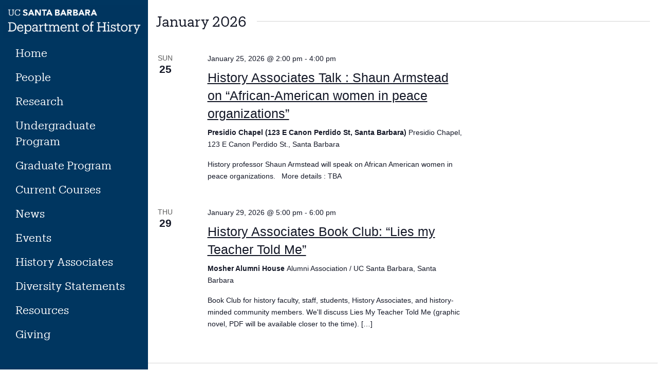

--- FILE ---
content_type: text/html; charset=UTF-8
request_url: https://history.ucsb.edu/events/tag/facultyandgrads/list/
body_size: 39256
content:
<!doctype html>
<html lang="en-US">
<head>
    <meta charset="UTF-8"><script type="text/javascript">(window.NREUM||(NREUM={})).init={ajax:{deny_list:["bam.nr-data.net"]},feature_flags:["soft_nav"]};(window.NREUM||(NREUM={})).loader_config={licenseKey:"3f1300070a",applicationID:"286938978",browserID:"286939429"};;/*! For license information please see nr-loader-rum-1.303.0.min.js.LICENSE.txt */
(()=>{var e,t,r={122:(e,t,r)=>{"use strict";r.d(t,{a:()=>i});var n=r(944);function i(e,t){try{if(!e||"object"!=typeof e)return(0,n.R)(3);if(!t||"object"!=typeof t)return(0,n.R)(4);const r=Object.create(Object.getPrototypeOf(t),Object.getOwnPropertyDescriptors(t)),a=0===Object.keys(r).length?e:r;for(let o in a)if(void 0!==e[o])try{if(null===e[o]){r[o]=null;continue}Array.isArray(e[o])&&Array.isArray(t[o])?r[o]=Array.from(new Set([...e[o],...t[o]])):"object"==typeof e[o]&&"object"==typeof t[o]?r[o]=i(e[o],t[o]):r[o]=e[o]}catch(e){r[o]||(0,n.R)(1,e)}return r}catch(e){(0,n.R)(2,e)}}},154:(e,t,r)=>{"use strict";r.d(t,{OF:()=>c,RI:()=>i,WN:()=>u,bv:()=>a,gm:()=>o,mw:()=>s,sb:()=>d});var n=r(863);const i="undefined"!=typeof window&&!!window.document,a="undefined"!=typeof WorkerGlobalScope&&("undefined"!=typeof self&&self instanceof WorkerGlobalScope&&self.navigator instanceof WorkerNavigator||"undefined"!=typeof globalThis&&globalThis instanceof WorkerGlobalScope&&globalThis.navigator instanceof WorkerNavigator),o=i?window:"undefined"!=typeof WorkerGlobalScope&&("undefined"!=typeof self&&self instanceof WorkerGlobalScope&&self||"undefined"!=typeof globalThis&&globalThis instanceof WorkerGlobalScope&&globalThis),s=Boolean("hidden"===o?.document?.visibilityState),c=/iPad|iPhone|iPod/.test(o.navigator?.userAgent),d=c&&"undefined"==typeof SharedWorker,u=((()=>{const e=o.navigator?.userAgent?.match(/Firefox[/\s](\d+\.\d+)/);Array.isArray(e)&&e.length>=2&&e[1]})(),Date.now()-(0,n.t)())},163:(e,t,r)=>{"use strict";r.d(t,{j:()=>E});var n=r(384),i=r(741);var a=r(555);r(860).K7.genericEvents;const o="experimental.resources",s="register",c=e=>{if(!e||"string"!=typeof e)return!1;try{document.createDocumentFragment().querySelector(e)}catch{return!1}return!0};var d=r(614),u=r(944),l=r(122);const f="[data-nr-mask]",g=e=>(0,l.a)(e,(()=>{const e={feature_flags:[],experimental:{allow_registered_children:!1,resources:!1},mask_selector:"*",block_selector:"[data-nr-block]",mask_input_options:{color:!1,date:!1,"datetime-local":!1,email:!1,month:!1,number:!1,range:!1,search:!1,tel:!1,text:!1,time:!1,url:!1,week:!1,textarea:!1,select:!1,password:!0}};return{ajax:{deny_list:void 0,block_internal:!0,enabled:!0,autoStart:!0},api:{get allow_registered_children(){return e.feature_flags.includes(s)||e.experimental.allow_registered_children},set allow_registered_children(t){e.experimental.allow_registered_children=t},duplicate_registered_data:!1},browser_consent_mode:{enabled:!1},distributed_tracing:{enabled:void 0,exclude_newrelic_header:void 0,cors_use_newrelic_header:void 0,cors_use_tracecontext_headers:void 0,allowed_origins:void 0},get feature_flags(){return e.feature_flags},set feature_flags(t){e.feature_flags=t},generic_events:{enabled:!0,autoStart:!0},harvest:{interval:30},jserrors:{enabled:!0,autoStart:!0},logging:{enabled:!0,autoStart:!0},metrics:{enabled:!0,autoStart:!0},obfuscate:void 0,page_action:{enabled:!0},page_view_event:{enabled:!0,autoStart:!0},page_view_timing:{enabled:!0,autoStart:!0},performance:{capture_marks:!1,capture_measures:!1,capture_detail:!0,resources:{get enabled(){return e.feature_flags.includes(o)||e.experimental.resources},set enabled(t){e.experimental.resources=t},asset_types:[],first_party_domains:[],ignore_newrelic:!0}},privacy:{cookies_enabled:!0},proxy:{assets:void 0,beacon:void 0},session:{expiresMs:d.wk,inactiveMs:d.BB},session_replay:{autoStart:!0,enabled:!1,preload:!1,sampling_rate:10,error_sampling_rate:100,collect_fonts:!1,inline_images:!1,fix_stylesheets:!0,mask_all_inputs:!0,get mask_text_selector(){return e.mask_selector},set mask_text_selector(t){c(t)?e.mask_selector="".concat(t,",").concat(f):""===t||null===t?e.mask_selector=f:(0,u.R)(5,t)},get block_class(){return"nr-block"},get ignore_class(){return"nr-ignore"},get mask_text_class(){return"nr-mask"},get block_selector(){return e.block_selector},set block_selector(t){c(t)?e.block_selector+=",".concat(t):""!==t&&(0,u.R)(6,t)},get mask_input_options(){return e.mask_input_options},set mask_input_options(t){t&&"object"==typeof t?e.mask_input_options={...t,password:!0}:(0,u.R)(7,t)}},session_trace:{enabled:!0,autoStart:!0},soft_navigations:{enabled:!0,autoStart:!0},spa:{enabled:!0,autoStart:!0},ssl:void 0,user_actions:{enabled:!0,elementAttributes:["id","className","tagName","type"]}}})());var p=r(154),h=r(324);let m=0;const v={buildEnv:h.F3,distMethod:h.Xs,version:h.xv,originTime:p.WN},b={consented:!1},y={appMetadata:{},get consented(){return this.session?.state?.consent||b.consented},set consented(e){b.consented=e},customTransaction:void 0,denyList:void 0,disabled:!1,harvester:void 0,isolatedBacklog:!1,isRecording:!1,loaderType:void 0,maxBytes:3e4,obfuscator:void 0,onerror:void 0,ptid:void 0,releaseIds:{},session:void 0,timeKeeper:void 0,registeredEntities:[],jsAttributesMetadata:{bytes:0},get harvestCount(){return++m}},_=e=>{const t=(0,l.a)(e,y),r=Object.keys(v).reduce((e,t)=>(e[t]={value:v[t],writable:!1,configurable:!0,enumerable:!0},e),{});return Object.defineProperties(t,r)};var w=r(701);const x=e=>{const t=e.startsWith("http");e+="/",r.p=t?e:"https://"+e};var S=r(836),k=r(241);const R={accountID:void 0,trustKey:void 0,agentID:void 0,licenseKey:void 0,applicationID:void 0,xpid:void 0},A=e=>(0,l.a)(e,R),T=new Set;function E(e,t={},r,o){let{init:s,info:c,loader_config:d,runtime:u={},exposed:l=!0}=t;if(!c){const e=(0,n.pV)();s=e.init,c=e.info,d=e.loader_config}e.init=g(s||{}),e.loader_config=A(d||{}),c.jsAttributes??={},p.bv&&(c.jsAttributes.isWorker=!0),e.info=(0,a.D)(c);const f=e.init,h=[c.beacon,c.errorBeacon];T.has(e.agentIdentifier)||(f.proxy.assets&&(x(f.proxy.assets),h.push(f.proxy.assets)),f.proxy.beacon&&h.push(f.proxy.beacon),e.beacons=[...h],function(e){const t=(0,n.pV)();Object.getOwnPropertyNames(i.W.prototype).forEach(r=>{const n=i.W.prototype[r];if("function"!=typeof n||"constructor"===n)return;let a=t[r];e[r]&&!1!==e.exposed&&"micro-agent"!==e.runtime?.loaderType&&(t[r]=(...t)=>{const n=e[r](...t);return a?a(...t):n})})}(e),(0,n.US)("activatedFeatures",w.B),e.runSoftNavOverSpa&&=!0===f.soft_navigations.enabled&&f.feature_flags.includes("soft_nav")),u.denyList=[...f.ajax.deny_list||[],...f.ajax.block_internal?h:[]],u.ptid=e.agentIdentifier,u.loaderType=r,e.runtime=_(u),T.has(e.agentIdentifier)||(e.ee=S.ee.get(e.agentIdentifier),e.exposed=l,(0,k.W)({agentIdentifier:e.agentIdentifier,drained:!!w.B?.[e.agentIdentifier],type:"lifecycle",name:"initialize",feature:void 0,data:e.config})),T.add(e.agentIdentifier)}},234:(e,t,r)=>{"use strict";r.d(t,{W:()=>a});var n=r(836),i=r(687);class a{constructor(e,t){this.agentIdentifier=e,this.ee=n.ee.get(e),this.featureName=t,this.blocked=!1}deregisterDrain(){(0,i.x3)(this.agentIdentifier,this.featureName)}}},241:(e,t,r)=>{"use strict";r.d(t,{W:()=>a});var n=r(154);const i="newrelic";function a(e={}){try{n.gm.dispatchEvent(new CustomEvent(i,{detail:e}))}catch(e){}}},261:(e,t,r)=>{"use strict";r.d(t,{$9:()=>d,BL:()=>s,CH:()=>g,Dl:()=>_,Fw:()=>y,PA:()=>m,Pl:()=>n,Pv:()=>k,Tb:()=>l,U2:()=>a,V1:()=>S,Wb:()=>x,bt:()=>b,cD:()=>v,d3:()=>w,dT:()=>c,eY:()=>p,fF:()=>f,hG:()=>i,k6:()=>o,nb:()=>h,o5:()=>u});const n="api-",i="addPageAction",a="addToTrace",o="addRelease",s="finished",c="interaction",d="log",u="noticeError",l="pauseReplay",f="recordCustomEvent",g="recordReplay",p="register",h="setApplicationVersion",m="setCurrentRouteName",v="setCustomAttribute",b="setErrorHandler",y="setPageViewName",_="setUserId",w="start",x="wrapLogger",S="measure",k="consent"},289:(e,t,r)=>{"use strict";r.d(t,{GG:()=>a,Qr:()=>s,sB:()=>o});var n=r(878);function i(){return"undefined"==typeof document||"complete"===document.readyState}function a(e,t){if(i())return e();(0,n.sp)("load",e,t)}function o(e){if(i())return e();(0,n.DD)("DOMContentLoaded",e)}function s(e){if(i())return e();(0,n.sp)("popstate",e)}},324:(e,t,r)=>{"use strict";r.d(t,{F3:()=>i,Xs:()=>a,xv:()=>n});const n="1.303.0",i="PROD",a="CDN"},374:(e,t,r)=>{r.nc=(()=>{try{return document?.currentScript?.nonce}catch(e){}return""})()},384:(e,t,r)=>{"use strict";r.d(t,{NT:()=>o,US:()=>u,Zm:()=>s,bQ:()=>d,dV:()=>c,pV:()=>l});var n=r(154),i=r(863),a=r(910);const o={beacon:"bam.nr-data.net",errorBeacon:"bam.nr-data.net"};function s(){return n.gm.NREUM||(n.gm.NREUM={}),void 0===n.gm.newrelic&&(n.gm.newrelic=n.gm.NREUM),n.gm.NREUM}function c(){let e=s();return e.o||(e.o={ST:n.gm.setTimeout,SI:n.gm.setImmediate||n.gm.setInterval,CT:n.gm.clearTimeout,XHR:n.gm.XMLHttpRequest,REQ:n.gm.Request,EV:n.gm.Event,PR:n.gm.Promise,MO:n.gm.MutationObserver,FETCH:n.gm.fetch,WS:n.gm.WebSocket},(0,a.i)(...Object.values(e.o))),e}function d(e,t){let r=s();r.initializedAgents??={},t.initializedAt={ms:(0,i.t)(),date:new Date},r.initializedAgents[e]=t}function u(e,t){s()[e]=t}function l(){return function(){let e=s();const t=e.info||{};e.info={beacon:o.beacon,errorBeacon:o.errorBeacon,...t}}(),function(){let e=s();const t=e.init||{};e.init={...t}}(),c(),function(){let e=s();const t=e.loader_config||{};e.loader_config={...t}}(),s()}},389:(e,t,r)=>{"use strict";function n(e,t=500,r={}){const n=r?.leading||!1;let i;return(...r)=>{n&&void 0===i&&(e.apply(this,r),i=setTimeout(()=>{i=clearTimeout(i)},t)),n||(clearTimeout(i),i=setTimeout(()=>{e.apply(this,r)},t))}}function i(e){let t=!1;return(...r)=>{t||(t=!0,e.apply(this,r))}}r.d(t,{J:()=>i,s:()=>n})},555:(e,t,r)=>{"use strict";r.d(t,{D:()=>s,f:()=>o});var n=r(384),i=r(122);const a={beacon:n.NT.beacon,errorBeacon:n.NT.errorBeacon,licenseKey:void 0,applicationID:void 0,sa:void 0,queueTime:void 0,applicationTime:void 0,ttGuid:void 0,user:void 0,account:void 0,product:void 0,extra:void 0,jsAttributes:{},userAttributes:void 0,atts:void 0,transactionName:void 0,tNamePlain:void 0};function o(e){try{return!!e.licenseKey&&!!e.errorBeacon&&!!e.applicationID}catch(e){return!1}}const s=e=>(0,i.a)(e,a)},566:(e,t,r)=>{"use strict";r.d(t,{LA:()=>s,bz:()=>o});var n=r(154);const i="xxxxxxxx-xxxx-4xxx-yxxx-xxxxxxxxxxxx";function a(e,t){return e?15&e[t]:16*Math.random()|0}function o(){const e=n.gm?.crypto||n.gm?.msCrypto;let t,r=0;return e&&e.getRandomValues&&(t=e.getRandomValues(new Uint8Array(30))),i.split("").map(e=>"x"===e?a(t,r++).toString(16):"y"===e?(3&a()|8).toString(16):e).join("")}function s(e){const t=n.gm?.crypto||n.gm?.msCrypto;let r,i=0;t&&t.getRandomValues&&(r=t.getRandomValues(new Uint8Array(e)));const o=[];for(var s=0;s<e;s++)o.push(a(r,i++).toString(16));return o.join("")}},606:(e,t,r)=>{"use strict";r.d(t,{i:()=>a});var n=r(908);a.on=o;var i=a.handlers={};function a(e,t,r,a){o(a||n.d,i,e,t,r)}function o(e,t,r,i,a){a||(a="feature"),e||(e=n.d);var o=t[a]=t[a]||{};(o[r]=o[r]||[]).push([e,i])}},607:(e,t,r)=>{"use strict";r.d(t,{W:()=>n});const n=(0,r(566).bz)()},614:(e,t,r)=>{"use strict";r.d(t,{BB:()=>o,H3:()=>n,g:()=>d,iL:()=>c,tS:()=>s,uh:()=>i,wk:()=>a});const n="NRBA",i="SESSION",a=144e5,o=18e5,s={STARTED:"session-started",PAUSE:"session-pause",RESET:"session-reset",RESUME:"session-resume",UPDATE:"session-update"},c={SAME_TAB:"same-tab",CROSS_TAB:"cross-tab"},d={OFF:0,FULL:1,ERROR:2}},630:(e,t,r)=>{"use strict";r.d(t,{T:()=>n});const n=r(860).K7.pageViewEvent},646:(e,t,r)=>{"use strict";r.d(t,{y:()=>n});class n{constructor(e){this.contextId=e}}},687:(e,t,r)=>{"use strict";r.d(t,{Ak:()=>d,Ze:()=>f,x3:()=>u});var n=r(241),i=r(836),a=r(606),o=r(860),s=r(646);const c={};function d(e,t){const r={staged:!1,priority:o.P3[t]||0};l(e),c[e].get(t)||c[e].set(t,r)}function u(e,t){e&&c[e]&&(c[e].get(t)&&c[e].delete(t),p(e,t,!1),c[e].size&&g(e))}function l(e){if(!e)throw new Error("agentIdentifier required");c[e]||(c[e]=new Map)}function f(e="",t="feature",r=!1){if(l(e),!e||!c[e].get(t)||r)return p(e,t);c[e].get(t).staged=!0,g(e)}function g(e){const t=Array.from(c[e]);t.every(([e,t])=>t.staged)&&(t.sort((e,t)=>e[1].priority-t[1].priority),t.forEach(([t])=>{c[e].delete(t),p(e,t)}))}function p(e,t,r=!0){const o=e?i.ee.get(e):i.ee,c=a.i.handlers;if(!o.aborted&&o.backlog&&c){if((0,n.W)({agentIdentifier:e,type:"lifecycle",name:"drain",feature:t}),r){const e=o.backlog[t],r=c[t];if(r){for(let t=0;e&&t<e.length;++t)h(e[t],r);Object.entries(r).forEach(([e,t])=>{Object.values(t||{}).forEach(t=>{t[0]?.on&&t[0]?.context()instanceof s.y&&t[0].on(e,t[1])})})}}o.isolatedBacklog||delete c[t],o.backlog[t]=null,o.emit("drain-"+t,[])}}function h(e,t){var r=e[1];Object.values(t[r]||{}).forEach(t=>{var r=e[0];if(t[0]===r){var n=t[1],i=e[3],a=e[2];n.apply(i,a)}})}},699:(e,t,r)=>{"use strict";r.d(t,{It:()=>a,KC:()=>s,No:()=>i,qh:()=>o});var n=r(860);const i=16e3,a=1e6,o="SESSION_ERROR",s={[n.K7.logging]:!0,[n.K7.genericEvents]:!1,[n.K7.jserrors]:!1,[n.K7.ajax]:!1}},701:(e,t,r)=>{"use strict";r.d(t,{B:()=>a,t:()=>o});var n=r(241);const i=new Set,a={};function o(e,t){const r=t.agentIdentifier;a[r]??={},e&&"object"==typeof e&&(i.has(r)||(t.ee.emit("rumresp",[e]),a[r]=e,i.add(r),(0,n.W)({agentIdentifier:r,loaded:!0,drained:!0,type:"lifecycle",name:"load",feature:void 0,data:e})))}},741:(e,t,r)=>{"use strict";r.d(t,{W:()=>a});var n=r(944),i=r(261);class a{#e(e,...t){if(this[e]!==a.prototype[e])return this[e](...t);(0,n.R)(35,e)}addPageAction(e,t){return this.#e(i.hG,e,t)}register(e){return this.#e(i.eY,e)}recordCustomEvent(e,t){return this.#e(i.fF,e,t)}setPageViewName(e,t){return this.#e(i.Fw,e,t)}setCustomAttribute(e,t,r){return this.#e(i.cD,e,t,r)}noticeError(e,t){return this.#e(i.o5,e,t)}setUserId(e){return this.#e(i.Dl,e)}setApplicationVersion(e){return this.#e(i.nb,e)}setErrorHandler(e){return this.#e(i.bt,e)}addRelease(e,t){return this.#e(i.k6,e,t)}log(e,t){return this.#e(i.$9,e,t)}start(){return this.#e(i.d3)}finished(e){return this.#e(i.BL,e)}recordReplay(){return this.#e(i.CH)}pauseReplay(){return this.#e(i.Tb)}addToTrace(e){return this.#e(i.U2,e)}setCurrentRouteName(e){return this.#e(i.PA,e)}interaction(e){return this.#e(i.dT,e)}wrapLogger(e,t,r){return this.#e(i.Wb,e,t,r)}measure(e,t){return this.#e(i.V1,e,t)}consent(e){return this.#e(i.Pv,e)}}},773:(e,t,r)=>{"use strict";r.d(t,{z_:()=>a,XG:()=>s,TZ:()=>n,rs:()=>i,xV:()=>o});r(154),r(566),r(384);const n=r(860).K7.metrics,i="sm",a="cm",o="storeSupportabilityMetrics",s="storeEventMetrics"},782:(e,t,r)=>{"use strict";r.d(t,{T:()=>n});const n=r(860).K7.pageViewTiming},836:(e,t,r)=>{"use strict";r.d(t,{P:()=>s,ee:()=>c});var n=r(384),i=r(990),a=r(646),o=r(607);const s="nr@context:".concat(o.W),c=function e(t,r){var n={},o={},u={},l=!1;try{l=16===r.length&&d.initializedAgents?.[r]?.runtime.isolatedBacklog}catch(e){}var f={on:p,addEventListener:p,removeEventListener:function(e,t){var r=n[e];if(!r)return;for(var i=0;i<r.length;i++)r[i]===t&&r.splice(i,1)},emit:function(e,r,n,i,a){!1!==a&&(a=!0);if(c.aborted&&!i)return;t&&a&&t.emit(e,r,n);var s=g(n);h(e).forEach(e=>{e.apply(s,r)});var d=v()[o[e]];d&&d.push([f,e,r,s]);return s},get:m,listeners:h,context:g,buffer:function(e,t){const r=v();if(t=t||"feature",f.aborted)return;Object.entries(e||{}).forEach(([e,n])=>{o[n]=t,t in r||(r[t]=[])})},abort:function(){f._aborted=!0,Object.keys(f.backlog).forEach(e=>{delete f.backlog[e]})},isBuffering:function(e){return!!v()[o[e]]},debugId:r,backlog:l?{}:t&&"object"==typeof t.backlog?t.backlog:{},isolatedBacklog:l};return Object.defineProperty(f,"aborted",{get:()=>{let e=f._aborted||!1;return e||(t&&(e=t.aborted),e)}}),f;function g(e){return e&&e instanceof a.y?e:e?(0,i.I)(e,s,()=>new a.y(s)):new a.y(s)}function p(e,t){n[e]=h(e).concat(t)}function h(e){return n[e]||[]}function m(t){return u[t]=u[t]||e(f,t)}function v(){return f.backlog}}(void 0,"globalEE"),d=(0,n.Zm)();d.ee||(d.ee=c)},843:(e,t,r)=>{"use strict";r.d(t,{u:()=>i});var n=r(878);function i(e,t=!1,r,i){(0,n.DD)("visibilitychange",function(){if(t)return void("hidden"===document.visibilityState&&e());e(document.visibilityState)},r,i)}},860:(e,t,r)=>{"use strict";r.d(t,{$J:()=>u,K7:()=>c,P3:()=>d,XX:()=>i,Yy:()=>s,df:()=>a,qY:()=>n,v4:()=>o});const n="events",i="jserrors",a="browser/blobs",o="rum",s="browser/logs",c={ajax:"ajax",genericEvents:"generic_events",jserrors:i,logging:"logging",metrics:"metrics",pageAction:"page_action",pageViewEvent:"page_view_event",pageViewTiming:"page_view_timing",sessionReplay:"session_replay",sessionTrace:"session_trace",softNav:"soft_navigations",spa:"spa"},d={[c.pageViewEvent]:1,[c.pageViewTiming]:2,[c.metrics]:3,[c.jserrors]:4,[c.spa]:5,[c.ajax]:6,[c.sessionTrace]:7,[c.softNav]:8,[c.sessionReplay]:9,[c.logging]:10,[c.genericEvents]:11},u={[c.pageViewEvent]:o,[c.pageViewTiming]:n,[c.ajax]:n,[c.spa]:n,[c.softNav]:n,[c.metrics]:i,[c.jserrors]:i,[c.sessionTrace]:a,[c.sessionReplay]:a,[c.logging]:s,[c.genericEvents]:"ins"}},863:(e,t,r)=>{"use strict";function n(){return Math.floor(performance.now())}r.d(t,{t:()=>n})},878:(e,t,r)=>{"use strict";function n(e,t){return{capture:e,passive:!1,signal:t}}function i(e,t,r=!1,i){window.addEventListener(e,t,n(r,i))}function a(e,t,r=!1,i){document.addEventListener(e,t,n(r,i))}r.d(t,{DD:()=>a,jT:()=>n,sp:()=>i})},908:(e,t,r)=>{"use strict";r.d(t,{d:()=>n,p:()=>i});var n=r(836).ee.get("handle");function i(e,t,r,i,a){a?(a.buffer([e],i),a.emit(e,t,r)):(n.buffer([e],i),n.emit(e,t,r))}},910:(e,t,r)=>{"use strict";r.d(t,{i:()=>a});var n=r(944);const i=new Map;function a(...e){return e.every(e=>{if(i.has(e))return i.get(e);const t="function"==typeof e&&e.toString().includes("[native code]");return t||(0,n.R)(64,e?.name||e?.toString()),i.set(e,t),t})}},944:(e,t,r)=>{"use strict";r.d(t,{R:()=>i});var n=r(241);function i(e,t){"function"==typeof console.debug&&(console.debug("New Relic Warning: https://github.com/newrelic/newrelic-browser-agent/blob/main/docs/warning-codes.md#".concat(e),t),(0,n.W)({agentIdentifier:null,drained:null,type:"data",name:"warn",feature:"warn",data:{code:e,secondary:t}}))}},990:(e,t,r)=>{"use strict";r.d(t,{I:()=>i});var n=Object.prototype.hasOwnProperty;function i(e,t,r){if(n.call(e,t))return e[t];var i=r();if(Object.defineProperty&&Object.keys)try{return Object.defineProperty(e,t,{value:i,writable:!0,enumerable:!1}),i}catch(e){}return e[t]=i,i}}},n={};function i(e){var t=n[e];if(void 0!==t)return t.exports;var a=n[e]={exports:{}};return r[e](a,a.exports,i),a.exports}i.m=r,i.d=(e,t)=>{for(var r in t)i.o(t,r)&&!i.o(e,r)&&Object.defineProperty(e,r,{enumerable:!0,get:t[r]})},i.f={},i.e=e=>Promise.all(Object.keys(i.f).reduce((t,r)=>(i.f[r](e,t),t),[])),i.u=e=>"nr-rum-1.303.0.min.js",i.o=(e,t)=>Object.prototype.hasOwnProperty.call(e,t),e={},t="NRBA-1.303.0.PROD:",i.l=(r,n,a,o)=>{if(e[r])e[r].push(n);else{var s,c;if(void 0!==a)for(var d=document.getElementsByTagName("script"),u=0;u<d.length;u++){var l=d[u];if(l.getAttribute("src")==r||l.getAttribute("data-webpack")==t+a){s=l;break}}if(!s){c=!0;var f={296:"sha512-DjFbtykbDCyUDGsp+l/dYhH0LhW/Jv9sDnc+aleTRmpV1ZRfyOeip4Sv4USz3Fk0DZCWshsM7d24cTr9Xf3L/A=="};(s=document.createElement("script")).charset="utf-8",i.nc&&s.setAttribute("nonce",i.nc),s.setAttribute("data-webpack",t+a),s.src=r,0!==s.src.indexOf(window.location.origin+"/")&&(s.crossOrigin="anonymous"),f[o]&&(s.integrity=f[o])}e[r]=[n];var g=(t,n)=>{s.onerror=s.onload=null,clearTimeout(p);var i=e[r];if(delete e[r],s.parentNode&&s.parentNode.removeChild(s),i&&i.forEach(e=>e(n)),t)return t(n)},p=setTimeout(g.bind(null,void 0,{type:"timeout",target:s}),12e4);s.onerror=g.bind(null,s.onerror),s.onload=g.bind(null,s.onload),c&&document.head.appendChild(s)}},i.r=e=>{"undefined"!=typeof Symbol&&Symbol.toStringTag&&Object.defineProperty(e,Symbol.toStringTag,{value:"Module"}),Object.defineProperty(e,"__esModule",{value:!0})},i.p="https://js-agent.newrelic.com/",(()=>{var e={374:0,840:0};i.f.j=(t,r)=>{var n=i.o(e,t)?e[t]:void 0;if(0!==n)if(n)r.push(n[2]);else{var a=new Promise((r,i)=>n=e[t]=[r,i]);r.push(n[2]=a);var o=i.p+i.u(t),s=new Error;i.l(o,r=>{if(i.o(e,t)&&(0!==(n=e[t])&&(e[t]=void 0),n)){var a=r&&("load"===r.type?"missing":r.type),o=r&&r.target&&r.target.src;s.message="Loading chunk "+t+" failed.\n("+a+": "+o+")",s.name="ChunkLoadError",s.type=a,s.request=o,n[1](s)}},"chunk-"+t,t)}};var t=(t,r)=>{var n,a,[o,s,c]=r,d=0;if(o.some(t=>0!==e[t])){for(n in s)i.o(s,n)&&(i.m[n]=s[n]);if(c)c(i)}for(t&&t(r);d<o.length;d++)a=o[d],i.o(e,a)&&e[a]&&e[a][0](),e[a]=0},r=self["webpackChunk:NRBA-1.303.0.PROD"]=self["webpackChunk:NRBA-1.303.0.PROD"]||[];r.forEach(t.bind(null,0)),r.push=t.bind(null,r.push.bind(r))})(),(()=>{"use strict";i(374);var e=i(566),t=i(741);class r extends t.W{agentIdentifier=(0,e.LA)(16)}var n=i(860);const a=Object.values(n.K7);var o=i(163);var s=i(908),c=i(863),d=i(261),u=i(241),l=i(944),f=i(701),g=i(773);function p(e,t,i,a){const o=a||i;!o||o[e]&&o[e]!==r.prototype[e]||(o[e]=function(){(0,s.p)(g.xV,["API/"+e+"/called"],void 0,n.K7.metrics,i.ee),(0,u.W)({agentIdentifier:i.agentIdentifier,drained:!!f.B?.[i.agentIdentifier],type:"data",name:"api",feature:d.Pl+e,data:{}});try{return t.apply(this,arguments)}catch(e){(0,l.R)(23,e)}})}function h(e,t,r,n,i){const a=e.info;null===r?delete a.jsAttributes[t]:a.jsAttributes[t]=r,(i||null===r)&&(0,s.p)(d.Pl+n,[(0,c.t)(),t,r],void 0,"session",e.ee)}var m=i(687),v=i(234),b=i(289),y=i(154),_=i(384);const w=e=>y.RI&&!0===e?.privacy.cookies_enabled;function x(e){return!!(0,_.dV)().o.MO&&w(e)&&!0===e?.session_trace.enabled}var S=i(389),k=i(699);class R extends v.W{constructor(e,t){super(e.agentIdentifier,t),this.agentRef=e,this.abortHandler=void 0,this.featAggregate=void 0,this.loadedSuccessfully=void 0,this.onAggregateImported=new Promise(e=>{this.loadedSuccessfully=e}),this.deferred=Promise.resolve(),!1===e.init[this.featureName].autoStart?this.deferred=new Promise((t,r)=>{this.ee.on("manual-start-all",(0,S.J)(()=>{(0,m.Ak)(e.agentIdentifier,this.featureName),t()}))}):(0,m.Ak)(e.agentIdentifier,t)}importAggregator(e,t,r={}){if(this.featAggregate)return;const n=async()=>{let n;await this.deferred;try{if(w(e.init)){const{setupAgentSession:t}=await i.e(296).then(i.bind(i,305));n=t(e)}}catch(e){(0,l.R)(20,e),this.ee.emit("internal-error",[e]),(0,s.p)(k.qh,[e],void 0,this.featureName,this.ee)}try{if(!this.#t(this.featureName,n,e.init))return(0,m.Ze)(this.agentIdentifier,this.featureName),void this.loadedSuccessfully(!1);const{Aggregate:i}=await t();this.featAggregate=new i(e,r),e.runtime.harvester.initializedAggregates.push(this.featAggregate),this.loadedSuccessfully(!0)}catch(e){(0,l.R)(34,e),this.abortHandler?.(),(0,m.Ze)(this.agentIdentifier,this.featureName,!0),this.loadedSuccessfully(!1),this.ee&&this.ee.abort()}};y.RI?(0,b.GG)(()=>n(),!0):n()}#t(e,t,r){if(this.blocked)return!1;switch(e){case n.K7.sessionReplay:return x(r)&&!!t;case n.K7.sessionTrace:return!!t;default:return!0}}}var A=i(630),T=i(614);class E extends R{static featureName=A.T;constructor(e){var t;super(e,A.T),this.setupInspectionEvents(e.agentIdentifier),t=e,p(d.Fw,function(e,r){"string"==typeof e&&("/"!==e.charAt(0)&&(e="/"+e),t.runtime.customTransaction=(r||"http://custom.transaction")+e,(0,s.p)(d.Pl+d.Fw,[(0,c.t)()],void 0,void 0,t.ee))},t),this.importAggregator(e,()=>i.e(296).then(i.bind(i,108)))}setupInspectionEvents(e){const t=(t,r)=>{t&&(0,u.W)({agentIdentifier:e,timeStamp:t.timeStamp,loaded:"complete"===t.target.readyState,type:"window",name:r,data:t.target.location+""})};(0,b.sB)(e=>{t(e,"DOMContentLoaded")}),(0,b.GG)(e=>{t(e,"load")}),(0,b.Qr)(e=>{t(e,"navigate")}),this.ee.on(T.tS.UPDATE,(t,r)=>{(0,u.W)({agentIdentifier:e,type:"lifecycle",name:"session",data:r})})}}var N=i(843),j=i(878),I=i(782);class P extends R{static featureName=I.T;constructor(e){super(e,I.T),y.RI&&((0,N.u)(()=>(0,s.p)("docHidden",[(0,c.t)()],void 0,I.T,this.ee),!0),(0,j.sp)("pagehide",()=>(0,s.p)("winPagehide",[(0,c.t)()],void 0,I.T,this.ee)),this.importAggregator(e,()=>i.e(296).then(i.bind(i,350))))}}class O extends R{static featureName=g.TZ;constructor(e){super(e,g.TZ),y.RI&&document.addEventListener("securitypolicyviolation",e=>{(0,s.p)(g.xV,["Generic/CSPViolation/Detected"],void 0,this.featureName,this.ee)}),this.importAggregator(e,()=>i.e(296).then(i.bind(i,623)))}}new class extends r{constructor(e){var t;(super(),y.gm)?(this.features={},(0,_.bQ)(this.agentIdentifier,this),this.desiredFeatures=new Set(e.features||[]),this.desiredFeatures.add(E),this.runSoftNavOverSpa=[...this.desiredFeatures].some(e=>e.featureName===n.K7.softNav),(0,o.j)(this,e,e.loaderType||"agent"),t=this,p(d.cD,function(e,r,n=!1){if("string"==typeof e){if(["string","number","boolean"].includes(typeof r)||null===r)return h(t,e,r,d.cD,n);(0,l.R)(40,typeof r)}else(0,l.R)(39,typeof e)},t),function(e){p(d.Dl,function(t){if("string"==typeof t||null===t)return h(e,"enduser.id",t,d.Dl,!0);(0,l.R)(41,typeof t)},e)}(this),function(e){p(d.nb,function(t){if("string"==typeof t||null===t)return h(e,"application.version",t,d.nb,!1);(0,l.R)(42,typeof t)},e)}(this),function(e){p(d.d3,function(){e.ee.emit("manual-start-all")},e)}(this),function(e){p(d.Pv,function(t=!0){if("boolean"==typeof t){if((0,s.p)(d.Pl+d.Pv,[t],void 0,"session",e.ee),e.runtime.consented=t,t){const t=e.features.page_view_event;t.onAggregateImported.then(e=>{const r=t.featAggregate;e&&!r.sentRum&&r.sendRum()})}}else(0,l.R)(65,typeof t)},e)}(this),this.run()):(0,l.R)(21)}get config(){return{info:this.info,init:this.init,loader_config:this.loader_config,runtime:this.runtime}}get api(){return this}run(){try{const e=function(e){const t={};return a.forEach(r=>{t[r]=!!e[r]?.enabled}),t}(this.init),t=[...this.desiredFeatures];t.sort((e,t)=>n.P3[e.featureName]-n.P3[t.featureName]),t.forEach(t=>{if(!e[t.featureName]&&t.featureName!==n.K7.pageViewEvent)return;if(this.runSoftNavOverSpa&&t.featureName===n.K7.spa)return;if(!this.runSoftNavOverSpa&&t.featureName===n.K7.softNav)return;const r=function(e){switch(e){case n.K7.ajax:return[n.K7.jserrors];case n.K7.sessionTrace:return[n.K7.ajax,n.K7.pageViewEvent];case n.K7.sessionReplay:return[n.K7.sessionTrace];case n.K7.pageViewTiming:return[n.K7.pageViewEvent];default:return[]}}(t.featureName).filter(e=>!(e in this.features));r.length>0&&(0,l.R)(36,{targetFeature:t.featureName,missingDependencies:r}),this.features[t.featureName]=new t(this)})}catch(e){(0,l.R)(22,e);for(const e in this.features)this.features[e].abortHandler?.();const t=(0,_.Zm)();delete t.initializedAgents[this.agentIdentifier]?.features,delete this.sharedAggregator;return t.ee.get(this.agentIdentifier).abort(),!1}}}({features:[E,P,O],loaderType:"lite"})})()})();</script>
    <meta name="viewport" content="width=device-width, initial-scale=1">
    <link rel="profile" href="https://gmpg.org/xfn/11">
    <link href="https://webfonts.brand.ucsb.edu/webfont.min.css" rel="stylesheet">
    <link rel="stylesheet" href="https://stackpath.bootstrapcdn.com/bootstrap/4.4.1/css/bootstrap.min.css" integrity="sha384-Vkoo8x4CGsO3+Hhxv8T/Q5PaXtkKtu6ug5TOeNV6gBiFeWPGFN9MuhOf23Q9Ifjh" crossorigin="anonymous">

    <title>Events from November 28, 2007 &#8211; November 25, 2008 &#8211; Department of History, UC Santa Barbara</title>
<link rel='stylesheet' id='tribe-events-views-v2-bootstrap-datepicker-styles-css' href='https://history.ucsb.edu/wp-content/plugins/the-events-calendar/vendor/bootstrap-datepicker/css/bootstrap-datepicker.standalone.min.css?ver=6.15.12.1' type='text/css' media='all' />
<link rel='stylesheet' id='tec-variables-skeleton-css' href='https://history.ucsb.edu/wp-content/plugins/the-events-calendar/common/build/css/variables-skeleton.css?ver=6.10.0' type='text/css' media='all' />
<link rel='stylesheet' id='tribe-common-skeleton-style-css' href='https://history.ucsb.edu/wp-content/plugins/the-events-calendar/common/build/css/common-skeleton.css?ver=6.10.0' type='text/css' media='all' />
<link rel='stylesheet' id='tribe-tooltipster-css-css' href='https://history.ucsb.edu/wp-content/plugins/the-events-calendar/common/vendor/tooltipster/tooltipster.bundle.min.css?ver=6.10.0' type='text/css' media='all' />
<link rel='stylesheet' id='tribe-events-views-v2-skeleton-css' href='https://history.ucsb.edu/wp-content/plugins/the-events-calendar/build/css/views-skeleton.css?ver=6.15.12.1' type='text/css' media='all' />
<link rel='stylesheet' id='tec-variables-full-css' href='https://history.ucsb.edu/wp-content/plugins/the-events-calendar/common/build/css/variables-full.css?ver=6.10.0' type='text/css' media='all' />
<link rel='stylesheet' id='tribe-common-full-style-css' href='https://history.ucsb.edu/wp-content/plugins/the-events-calendar/common/build/css/common-full.css?ver=6.10.0' type='text/css' media='all' />
<link rel='stylesheet' id='tribe-events-views-v2-full-css' href='https://history.ucsb.edu/wp-content/plugins/the-events-calendar/build/css/views-full.css?ver=6.15.12.1' type='text/css' media='all' />
<link rel='stylesheet' id='tribe-events-views-v2-print-css' href='https://history.ucsb.edu/wp-content/plugins/the-events-calendar/build/css/views-print.css?ver=6.15.12.1' type='text/css' media='print' />
<link rel='stylesheet' id='tribe-events-pro-views-v2-print-css' href='https://history.ucsb.edu/wp-content/plugins/events-calendar-pro/build/css/views-print.css?ver=7.7.11' type='text/css' media='print' />
<link rel='stylesheet' id='tribe-events-pro-views-v2-skeleton-css' href='https://history.ucsb.edu/wp-content/plugins/events-calendar-pro/build/css/views-skeleton.css?ver=7.7.11' type='text/css' media='all' />
<link rel='stylesheet' id='tribe-events-pro-views-v2-override-style-css' href='https://history.ucsb.edu/wp-content/themes/ucsb-history-starter-theme/tribe-events/pro/tribe-events-pro.css?ver=7.7.11' type='text/css' media='all' />
<meta name='robots' content='max-image-preview:large' />
	<style>img:is([sizes="auto" i], [sizes^="auto," i]) { contain-intrinsic-size: 3000px 1500px }</style>
	<link rel="alternate" type="application/rss+xml" title="Department of History, UC Santa Barbara &raquo; Feed" href="https://history.ucsb.edu/feed/" />
<link rel="alternate" type="text/calendar" title="Department of History, UC Santa Barbara &raquo; iCal Feed" href="https://history.ucsb.edu/events/?ical=1" />
<link rel="alternate" type="application/rss+xml" title="Department of History, UC Santa Barbara &raquo; Events Feed" href="https://history.ucsb.edu/events/feed/" />
<script type="text/javascript">
/* <![CDATA[ */
window._wpemojiSettings = {"baseUrl":"https:\/\/s.w.org\/images\/core\/emoji\/16.0.1\/72x72\/","ext":".png","svgUrl":"https:\/\/s.w.org\/images\/core\/emoji\/16.0.1\/svg\/","svgExt":".svg","source":{"concatemoji":"https:\/\/history.ucsb.edu\/wp-includes\/js\/wp-emoji-release.min.js?ver=6.8.3"}};
/*! This file is auto-generated */
!function(s,n){var o,i,e;function c(e){try{var t={supportTests:e,timestamp:(new Date).valueOf()};sessionStorage.setItem(o,JSON.stringify(t))}catch(e){}}function p(e,t,n){e.clearRect(0,0,e.canvas.width,e.canvas.height),e.fillText(t,0,0);var t=new Uint32Array(e.getImageData(0,0,e.canvas.width,e.canvas.height).data),a=(e.clearRect(0,0,e.canvas.width,e.canvas.height),e.fillText(n,0,0),new Uint32Array(e.getImageData(0,0,e.canvas.width,e.canvas.height).data));return t.every(function(e,t){return e===a[t]})}function u(e,t){e.clearRect(0,0,e.canvas.width,e.canvas.height),e.fillText(t,0,0);for(var n=e.getImageData(16,16,1,1),a=0;a<n.data.length;a++)if(0!==n.data[a])return!1;return!0}function f(e,t,n,a){switch(t){case"flag":return n(e,"\ud83c\udff3\ufe0f\u200d\u26a7\ufe0f","\ud83c\udff3\ufe0f\u200b\u26a7\ufe0f")?!1:!n(e,"\ud83c\udde8\ud83c\uddf6","\ud83c\udde8\u200b\ud83c\uddf6")&&!n(e,"\ud83c\udff4\udb40\udc67\udb40\udc62\udb40\udc65\udb40\udc6e\udb40\udc67\udb40\udc7f","\ud83c\udff4\u200b\udb40\udc67\u200b\udb40\udc62\u200b\udb40\udc65\u200b\udb40\udc6e\u200b\udb40\udc67\u200b\udb40\udc7f");case"emoji":return!a(e,"\ud83e\udedf")}return!1}function g(e,t,n,a){var r="undefined"!=typeof WorkerGlobalScope&&self instanceof WorkerGlobalScope?new OffscreenCanvas(300,150):s.createElement("canvas"),o=r.getContext("2d",{willReadFrequently:!0}),i=(o.textBaseline="top",o.font="600 32px Arial",{});return e.forEach(function(e){i[e]=t(o,e,n,a)}),i}function t(e){var t=s.createElement("script");t.src=e,t.defer=!0,s.head.appendChild(t)}"undefined"!=typeof Promise&&(o="wpEmojiSettingsSupports",i=["flag","emoji"],n.supports={everything:!0,everythingExceptFlag:!0},e=new Promise(function(e){s.addEventListener("DOMContentLoaded",e,{once:!0})}),new Promise(function(t){var n=function(){try{var e=JSON.parse(sessionStorage.getItem(o));if("object"==typeof e&&"number"==typeof e.timestamp&&(new Date).valueOf()<e.timestamp+604800&&"object"==typeof e.supportTests)return e.supportTests}catch(e){}return null}();if(!n){if("undefined"!=typeof Worker&&"undefined"!=typeof OffscreenCanvas&&"undefined"!=typeof URL&&URL.createObjectURL&&"undefined"!=typeof Blob)try{var e="postMessage("+g.toString()+"("+[JSON.stringify(i),f.toString(),p.toString(),u.toString()].join(",")+"));",a=new Blob([e],{type:"text/javascript"}),r=new Worker(URL.createObjectURL(a),{name:"wpTestEmojiSupports"});return void(r.onmessage=function(e){c(n=e.data),r.terminate(),t(n)})}catch(e){}c(n=g(i,f,p,u))}t(n)}).then(function(e){for(var t in e)n.supports[t]=e[t],n.supports.everything=n.supports.everything&&n.supports[t],"flag"!==t&&(n.supports.everythingExceptFlag=n.supports.everythingExceptFlag&&n.supports[t]);n.supports.everythingExceptFlag=n.supports.everythingExceptFlag&&!n.supports.flag,n.DOMReady=!1,n.readyCallback=function(){n.DOMReady=!0}}).then(function(){return e}).then(function(){var e;n.supports.everything||(n.readyCallback(),(e=n.source||{}).concatemoji?t(e.concatemoji):e.wpemoji&&e.twemoji&&(t(e.twemoji),t(e.wpemoji)))}))}((window,document),window._wpemojiSettings);
/* ]]> */
</script>
<link rel='stylesheet' id='tribe-events-virtual-skeleton-css' href='https://history.ucsb.edu/wp-content/plugins/events-calendar-pro/build/css/events-virtual-skeleton.css?ver=7.7.11' type='text/css' media='all' />
<link rel='stylesheet' id='tribe-events-virtual-full-css' href='https://history.ucsb.edu/wp-content/plugins/events-calendar-pro/build/css/events-virtual-full.css?ver=7.7.11' type='text/css' media='all' />
<link rel='stylesheet' id='tec-events-pro-single-css' href='https://history.ucsb.edu/wp-content/plugins/events-calendar-pro/build/css/events-single.css?ver=7.7.11' type='text/css' media='all' />
<link rel='stylesheet' id='tribe-events-pro-mini-calendar-block-styles-css' href='https://history.ucsb.edu/wp-content/plugins/events-calendar-pro/build/css/tribe-events-pro-mini-calendar-block.css?ver=7.7.11' type='text/css' media='all' />
<style id='wp-emoji-styles-inline-css' type='text/css'>

	img.wp-smiley, img.emoji {
		display: inline !important;
		border: none !important;
		box-shadow: none !important;
		height: 1em !important;
		width: 1em !important;
		margin: 0 0.07em !important;
		vertical-align: -0.1em !important;
		background: none !important;
		padding: 0 !important;
	}
</style>
<link rel='stylesheet' id='wp-block-library-css' href='https://history.ucsb.edu/wp-includes/css/dist/block-library/style.min.css?ver=6.8.3' type='text/css' media='all' />
<style id='classic-theme-styles-inline-css' type='text/css'>
/*! This file is auto-generated */
.wp-block-button__link{color:#fff;background-color:#32373c;border-radius:9999px;box-shadow:none;text-decoration:none;padding:calc(.667em + 2px) calc(1.333em + 2px);font-size:1.125em}.wp-block-file__button{background:#32373c;color:#fff;text-decoration:none}
</style>
<style id='global-styles-inline-css' type='text/css'>
:root{--wp--preset--aspect-ratio--square: 1;--wp--preset--aspect-ratio--4-3: 4/3;--wp--preset--aspect-ratio--3-4: 3/4;--wp--preset--aspect-ratio--3-2: 3/2;--wp--preset--aspect-ratio--2-3: 2/3;--wp--preset--aspect-ratio--16-9: 16/9;--wp--preset--aspect-ratio--9-16: 9/16;--wp--preset--color--black: #000000;--wp--preset--color--cyan-bluish-gray: #abb8c3;--wp--preset--color--white: #ffffff;--wp--preset--color--pale-pink: #f78da7;--wp--preset--color--vivid-red: #cf2e2e;--wp--preset--color--luminous-vivid-orange: #ff6900;--wp--preset--color--luminous-vivid-amber: #fcb900;--wp--preset--color--light-green-cyan: #7bdcb5;--wp--preset--color--vivid-green-cyan: #00d084;--wp--preset--color--pale-cyan-blue: #8ed1fc;--wp--preset--color--vivid-cyan-blue: #0693e3;--wp--preset--color--vivid-purple: #9b51e0;--wp--preset--gradient--vivid-cyan-blue-to-vivid-purple: linear-gradient(135deg,rgba(6,147,227,1) 0%,rgb(155,81,224) 100%);--wp--preset--gradient--light-green-cyan-to-vivid-green-cyan: linear-gradient(135deg,rgb(122,220,180) 0%,rgb(0,208,130) 100%);--wp--preset--gradient--luminous-vivid-amber-to-luminous-vivid-orange: linear-gradient(135deg,rgba(252,185,0,1) 0%,rgba(255,105,0,1) 100%);--wp--preset--gradient--luminous-vivid-orange-to-vivid-red: linear-gradient(135deg,rgba(255,105,0,1) 0%,rgb(207,46,46) 100%);--wp--preset--gradient--very-light-gray-to-cyan-bluish-gray: linear-gradient(135deg,rgb(238,238,238) 0%,rgb(169,184,195) 100%);--wp--preset--gradient--cool-to-warm-spectrum: linear-gradient(135deg,rgb(74,234,220) 0%,rgb(151,120,209) 20%,rgb(207,42,186) 40%,rgb(238,44,130) 60%,rgb(251,105,98) 80%,rgb(254,248,76) 100%);--wp--preset--gradient--blush-light-purple: linear-gradient(135deg,rgb(255,206,236) 0%,rgb(152,150,240) 100%);--wp--preset--gradient--blush-bordeaux: linear-gradient(135deg,rgb(254,205,165) 0%,rgb(254,45,45) 50%,rgb(107,0,62) 100%);--wp--preset--gradient--luminous-dusk: linear-gradient(135deg,rgb(255,203,112) 0%,rgb(199,81,192) 50%,rgb(65,88,208) 100%);--wp--preset--gradient--pale-ocean: linear-gradient(135deg,rgb(255,245,203) 0%,rgb(182,227,212) 50%,rgb(51,167,181) 100%);--wp--preset--gradient--electric-grass: linear-gradient(135deg,rgb(202,248,128) 0%,rgb(113,206,126) 100%);--wp--preset--gradient--midnight: linear-gradient(135deg,rgb(2,3,129) 0%,rgb(40,116,252) 100%);--wp--preset--font-size--small: 13px;--wp--preset--font-size--medium: 20px;--wp--preset--font-size--large: 36px;--wp--preset--font-size--x-large: 42px;--wp--preset--spacing--20: 0.44rem;--wp--preset--spacing--30: 0.67rem;--wp--preset--spacing--40: 1rem;--wp--preset--spacing--50: 1.5rem;--wp--preset--spacing--60: 2.25rem;--wp--preset--spacing--70: 3.38rem;--wp--preset--spacing--80: 5.06rem;--wp--preset--shadow--natural: 6px 6px 9px rgba(0, 0, 0, 0.2);--wp--preset--shadow--deep: 12px 12px 50px rgba(0, 0, 0, 0.4);--wp--preset--shadow--sharp: 6px 6px 0px rgba(0, 0, 0, 0.2);--wp--preset--shadow--outlined: 6px 6px 0px -3px rgba(255, 255, 255, 1), 6px 6px rgba(0, 0, 0, 1);--wp--preset--shadow--crisp: 6px 6px 0px rgba(0, 0, 0, 1);}:where(.is-layout-flex){gap: 0.5em;}:where(.is-layout-grid){gap: 0.5em;}body .is-layout-flex{display: flex;}.is-layout-flex{flex-wrap: wrap;align-items: center;}.is-layout-flex > :is(*, div){margin: 0;}body .is-layout-grid{display: grid;}.is-layout-grid > :is(*, div){margin: 0;}:where(.wp-block-columns.is-layout-flex){gap: 2em;}:where(.wp-block-columns.is-layout-grid){gap: 2em;}:where(.wp-block-post-template.is-layout-flex){gap: 1.25em;}:where(.wp-block-post-template.is-layout-grid){gap: 1.25em;}.has-black-color{color: var(--wp--preset--color--black) !important;}.has-cyan-bluish-gray-color{color: var(--wp--preset--color--cyan-bluish-gray) !important;}.has-white-color{color: var(--wp--preset--color--white) !important;}.has-pale-pink-color{color: var(--wp--preset--color--pale-pink) !important;}.has-vivid-red-color{color: var(--wp--preset--color--vivid-red) !important;}.has-luminous-vivid-orange-color{color: var(--wp--preset--color--luminous-vivid-orange) !important;}.has-luminous-vivid-amber-color{color: var(--wp--preset--color--luminous-vivid-amber) !important;}.has-light-green-cyan-color{color: var(--wp--preset--color--light-green-cyan) !important;}.has-vivid-green-cyan-color{color: var(--wp--preset--color--vivid-green-cyan) !important;}.has-pale-cyan-blue-color{color: var(--wp--preset--color--pale-cyan-blue) !important;}.has-vivid-cyan-blue-color{color: var(--wp--preset--color--vivid-cyan-blue) !important;}.has-vivid-purple-color{color: var(--wp--preset--color--vivid-purple) !important;}.has-black-background-color{background-color: var(--wp--preset--color--black) !important;}.has-cyan-bluish-gray-background-color{background-color: var(--wp--preset--color--cyan-bluish-gray) !important;}.has-white-background-color{background-color: var(--wp--preset--color--white) !important;}.has-pale-pink-background-color{background-color: var(--wp--preset--color--pale-pink) !important;}.has-vivid-red-background-color{background-color: var(--wp--preset--color--vivid-red) !important;}.has-luminous-vivid-orange-background-color{background-color: var(--wp--preset--color--luminous-vivid-orange) !important;}.has-luminous-vivid-amber-background-color{background-color: var(--wp--preset--color--luminous-vivid-amber) !important;}.has-light-green-cyan-background-color{background-color: var(--wp--preset--color--light-green-cyan) !important;}.has-vivid-green-cyan-background-color{background-color: var(--wp--preset--color--vivid-green-cyan) !important;}.has-pale-cyan-blue-background-color{background-color: var(--wp--preset--color--pale-cyan-blue) !important;}.has-vivid-cyan-blue-background-color{background-color: var(--wp--preset--color--vivid-cyan-blue) !important;}.has-vivid-purple-background-color{background-color: var(--wp--preset--color--vivid-purple) !important;}.has-black-border-color{border-color: var(--wp--preset--color--black) !important;}.has-cyan-bluish-gray-border-color{border-color: var(--wp--preset--color--cyan-bluish-gray) !important;}.has-white-border-color{border-color: var(--wp--preset--color--white) !important;}.has-pale-pink-border-color{border-color: var(--wp--preset--color--pale-pink) !important;}.has-vivid-red-border-color{border-color: var(--wp--preset--color--vivid-red) !important;}.has-luminous-vivid-orange-border-color{border-color: var(--wp--preset--color--luminous-vivid-orange) !important;}.has-luminous-vivid-amber-border-color{border-color: var(--wp--preset--color--luminous-vivid-amber) !important;}.has-light-green-cyan-border-color{border-color: var(--wp--preset--color--light-green-cyan) !important;}.has-vivid-green-cyan-border-color{border-color: var(--wp--preset--color--vivid-green-cyan) !important;}.has-pale-cyan-blue-border-color{border-color: var(--wp--preset--color--pale-cyan-blue) !important;}.has-vivid-cyan-blue-border-color{border-color: var(--wp--preset--color--vivid-cyan-blue) !important;}.has-vivid-purple-border-color{border-color: var(--wp--preset--color--vivid-purple) !important;}.has-vivid-cyan-blue-to-vivid-purple-gradient-background{background: var(--wp--preset--gradient--vivid-cyan-blue-to-vivid-purple) !important;}.has-light-green-cyan-to-vivid-green-cyan-gradient-background{background: var(--wp--preset--gradient--light-green-cyan-to-vivid-green-cyan) !important;}.has-luminous-vivid-amber-to-luminous-vivid-orange-gradient-background{background: var(--wp--preset--gradient--luminous-vivid-amber-to-luminous-vivid-orange) !important;}.has-luminous-vivid-orange-to-vivid-red-gradient-background{background: var(--wp--preset--gradient--luminous-vivid-orange-to-vivid-red) !important;}.has-very-light-gray-to-cyan-bluish-gray-gradient-background{background: var(--wp--preset--gradient--very-light-gray-to-cyan-bluish-gray) !important;}.has-cool-to-warm-spectrum-gradient-background{background: var(--wp--preset--gradient--cool-to-warm-spectrum) !important;}.has-blush-light-purple-gradient-background{background: var(--wp--preset--gradient--blush-light-purple) !important;}.has-blush-bordeaux-gradient-background{background: var(--wp--preset--gradient--blush-bordeaux) !important;}.has-luminous-dusk-gradient-background{background: var(--wp--preset--gradient--luminous-dusk) !important;}.has-pale-ocean-gradient-background{background: var(--wp--preset--gradient--pale-ocean) !important;}.has-electric-grass-gradient-background{background: var(--wp--preset--gradient--electric-grass) !important;}.has-midnight-gradient-background{background: var(--wp--preset--gradient--midnight) !important;}.has-small-font-size{font-size: var(--wp--preset--font-size--small) !important;}.has-medium-font-size{font-size: var(--wp--preset--font-size--medium) !important;}.has-large-font-size{font-size: var(--wp--preset--font-size--large) !important;}.has-x-large-font-size{font-size: var(--wp--preset--font-size--x-large) !important;}
:where(.wp-block-post-template.is-layout-flex){gap: 1.25em;}:where(.wp-block-post-template.is-layout-grid){gap: 1.25em;}
:where(.wp-block-columns.is-layout-flex){gap: 2em;}:where(.wp-block-columns.is-layout-grid){gap: 2em;}
:root :where(.wp-block-pullquote){font-size: 1.5em;line-height: 1.6;}
</style>
<link rel='stylesheet' id='collapscore-css-css' href='https://history.ucsb.edu/wp-content/plugins/jquery-collapse-o-matic/css/core_style.css?ver=1.0' type='text/css' media='all' />
<link rel='stylesheet' id='collapseomatic-css-css' href='https://history.ucsb.edu/wp-content/plugins/jquery-collapse-o-matic/css/light_style.css?ver=1.6' type='text/css' media='all' />
<link rel='stylesheet' id='ucsb-history-starter-theme-style-css' href='https://history.ucsb.edu/wp-content/themes/ucsb-history-starter-theme/style.css?ver=6.8.3' type='text/css' media='all' />
<link rel='stylesheet' id='style-css' href='https://history.ucsb.edu/wp-content/themes/ucsb-history-starter-theme/style.css?ver=6.8.3' type='text/css' media='all' />
<link rel='stylesheet' id='upw_theme_standard-css' href='https://history.ucsb.edu/wp-content/plugins/ultimate-posts-widget/css/upw-theme-standard.min.css?ver=6.8.3' type='text/css' media='all' />
<link rel='stylesheet' id='tablepress-default-css' href='https://history.ucsb.edu/wp-content/plugins/tablepress/css/build/default.css?ver=3.2.5' type='text/css' media='all' />
<script type="text/javascript" src="https://history.ucsb.edu/wp-includes/js/jquery/jquery.min.js?ver=3.7.1" id="jquery-core-js"></script>
<script type="text/javascript" src="https://history.ucsb.edu/wp-includes/js/jquery/jquery-migrate.min.js?ver=3.4.1" id="jquery-migrate-js"></script>
<script type="text/javascript" src="https://history.ucsb.edu/wp-content/plugins/the-events-calendar/common/build/js/tribe-common.js?ver=9c44e11f3503a33e9540" id="tribe-common-js"></script>
<script type="text/javascript" src="https://history.ucsb.edu/wp-content/plugins/the-events-calendar/build/js/views/breakpoints.js?ver=4208de2df2852e0b91ec" id="tribe-events-views-v2-breakpoints-js"></script>
<link rel="https://api.w.org/" href="https://history.ucsb.edu/wp-json/" /><link rel="alternate" title="JSON" type="application/json" href="https://history.ucsb.edu/wp-json/wp/v2/tags/689" /><link rel="EditURI" type="application/rsd+xml" title="RSD" href="https://history.ucsb.edu/xmlrpc.php?rsd" />
<meta name="generator" content="WordPress 6.8.3" />
<style type="text/css">
.sfs-subscriber-count, .sfs-count, .sfs-count span, .sfs-stats { -webkit-box-sizing: initial; -moz-box-sizing: initial; box-sizing: initial; }
.sfs-subscriber-count { width: 88px; overflow: hidden; height: 26px; color: #424242; font: 9px Verdana, Geneva, sans-serif; letter-spacing: 1px; }
.sfs-count { width: 86px; height: 17px; line-height: 17px; margin: 0 auto; background: #ccc; border: 1px solid #909090; border-top-color: #fff; border-left-color: #fff; }
.sfs-count span { display: inline-block; height: 11px; line-height: 12px; margin: 2px 1px 2px 2px; padding: 0 2px 0 3px; background: #e4e4e4; border: 1px solid #a2a2a2; border-bottom-color: #fff; border-right-color: #fff; }
.sfs-stats { font-size: 6px; line-height: 6px; margin: 1px 0 0 1px; word-spacing: 2px; text-align: center; text-transform: uppercase; }
</style>
<meta name="tec-api-version" content="v1"><meta name="tec-api-origin" content="https://history.ucsb.edu"><link rel="alternate" href="https://history.ucsb.edu/wp-json/tribe/events/v1/events/?tags=facultyandgrads" />
<link rel="canonical" id="tec-seo-meta-tag" href="https://history.ucsb.edu/events/tag/facultyandgrads/list/" />
<link rel="icon" href="https://history.ucsb.edu/wp-content/uploads/cropped-ucsb-generic-avatar-512x512-1-32x32.png" sizes="32x32" />
<link rel="icon" href="https://history.ucsb.edu/wp-content/uploads/cropped-ucsb-generic-avatar-512x512-1-192x192.png" sizes="192x192" />
<link rel="apple-touch-icon" href="https://history.ucsb.edu/wp-content/uploads/cropped-ucsb-generic-avatar-512x512-1-180x180.png" />
<meta name="msapplication-TileImage" content="https://history.ucsb.edu/wp-content/uploads/cropped-ucsb-generic-avatar-512x512-1-270x270.png" />
</head>

<body data-rsssl=1 class="archive post-type-archive post-type-archive-tribe_events wp-theme-ucsb-history-starter-theme tribe-events-page-template tribe-no-js tribe-filter-live metaslider-plugin hfeed no-sidebar">
<div id="page" class="site">
    <a class="skip-link screen-reader-text" href="#content">Skip to content</a>

    <header id="masthead" class="site-header">
        <div class="site-branding">
            <!--			-->            <!--				<p class="site-description">--><!--</p>-->
            <!--			-->        </div><!-- .site-branding -->


    </header> <!-- #masthead -->
    <div class="top-nav">
        <a href="/">
            <img src="/wp-content/uploads/UC-Santa-Barbara-History-White-RGB.png" class="ucsb_title" alt="UCSB Santa Barbara Department of History logo">
        </a>
       
        <div class="toggle-top">
            <a onclick="toggle_nav()" id="toggle"><span></span></a>
        </div>
    </div>

    <div class="mobile-left-nav" id="mobile-left-nav">
<!--        <div class="mobile-search-bar"><input /></div>-->
        <div>
            <div class="menu-main-container"><ul id="primary-menu" class="menu"><li id="menu-item-4689" class="menu-item menu-item-type-post_type menu-item-object-page menu-item-home menu-item-has-children menu-item-4689"><a href="https://history.ucsb.edu/" title="Department of History at UCSB &#8211; Homepage">Home</a>
<ul class="sub-menu">
	<li id="menu-item-25439" class="menu-item menu-item-type-post_type menu-item-object-page menu-item-25439"><a href="https://history.ucsb.edu/undergraduates-landing/">For Current Majors and Minors</a></li>
	<li id="menu-item-25440" class="menu-item menu-item-type-post_type menu-item-object-page menu-item-25440"><a href="https://history.ucsb.edu/faculty-and-graduates-landing/">For Faculty &#038; Graduate Students</a></li>
	<li id="menu-item-25441" class="menu-item menu-item-type-post_type menu-item-object-page menu-item-25441"><a href="https://history.ucsb.edu/community-and-alumni-landing/">For Community Members and Alumni</a></li>
</ul>
</li>
<li id="menu-item-4593" class="menu-item menu-item-type-post_type menu-item-object-page menu-item-has-children menu-item-4593"><a href="https://history.ucsb.edu/directory/" title="Department People Directory">People</a>
<ul class="sub-menu">
	<li id="menu-item-4650" class="menu-item menu-item-type-post_type menu-item-object-page menu-item-4650"><a href="https://history.ucsb.edu/directory/faculty/" title="Faculty Directory">Faculty</a></li>
	<li id="menu-item-16479" class="menu-item menu-item-type-post_type menu-item-object-page menu-item-16479"><a href="https://history.ucsb.edu/directory/lecturers/">Lecturers</a></li>
	<li id="menu-item-4648" class="menu-item menu-item-type-post_type menu-item-object-page menu-item-4648"><a href="https://history.ucsb.edu/directory/affiliated/" title="Affiliated Faculty Directory">Affiliated Faculty</a></li>
	<li id="menu-item-4649" class="menu-item menu-item-type-post_type menu-item-object-page menu-item-4649"><a href="https://history.ucsb.edu/directory/emeriti/" title="Emeriti Directory">Emeriti</a></li>
	<li id="menu-item-10886" class="menu-item menu-item-type-post_type menu-item-object-page menu-item-10886"><a href="https://history.ucsb.edu/directory/visiting-scholars/">Visiting Scholars</a></li>
	<li id="menu-item-4597" class="menu-item menu-item-type-post_type menu-item-object-page menu-item-4597"><a href="https://history.ucsb.edu/directory/graduate-students/" title="Current Graduate Students Directory">Graduate Students</a></li>
	<li id="menu-item-4647" class="menu-item menu-item-type-post_type menu-item-object-page menu-item-4647"><a href="https://history.ucsb.edu/directory/alumni/" title="Alumni Directory">Alumni</a></li>
	<li id="menu-item-4651" class="menu-item menu-item-type-post_type menu-item-object-page menu-item-4651"><a href="https://history.ucsb.edu/directory/staff/" title="History Staff Directory">Staff</a></li>
</ul>
</li>
<li id="menu-item-4712" class="menu-item menu-item-type-post_type menu-item-object-page menu-item-has-children menu-item-4712"><a href="https://history.ucsb.edu/research-clusters/" title="Academic Research Clusters">Research</a>
<ul class="sub-menu">
	<li id="menu-item-4595" class="menu-item menu-item-type-post_type menu-item-object-page menu-item-has-children menu-item-4595"><a href="https://history.ucsb.edu/research-clusters/fields-of-study/" title="Graduate Program FIelds of Study">Fields of Study</a>
	<ul class="sub-menu">
		<li id="menu-item-5884" class="menu-item menu-item-type-post_type menu-item-object-fields_of_study menu-item-5884"><a href="https://history.ucsb.edu/fields-of-study/africa/" title="Field of Study: Africa">Africa</a></li>
		<li id="menu-item-5885" class="menu-item menu-item-type-post_type menu-item-object-fields_of_study menu-item-5885"><a href="https://history.ucsb.edu/fields-of-study/ancient-history/" title="Field of Study: Ancient History">Ancient History</a></li>
		<li id="menu-item-5888" class="menu-item menu-item-type-post_type menu-item-object-fields_of_study menu-item-5888"><a href="https://history.ucsb.edu/fields-of-study/comparative-race-and-ethnicity/" title="Field of Study: Comparative Race and Ethnicity">Comparative Race and Ethnicity</a></li>
		<li id="menu-item-5887" class="menu-item menu-item-type-post_type menu-item-object-fields_of_study menu-item-5887"><a href="https://history.ucsb.edu/fields-of-study/comparative-gender-history/" title="Field of Study: Comparative Gender History">Comparative Gender + Sexualities History</a></li>
		<li id="menu-item-5889" class="menu-item menu-item-type-post_type menu-item-object-fields_of_study menu-item-5889"><a href="https://history.ucsb.edu/fields-of-study/medieval-and-early-modern-europe/" title="Field of Study: Early Modern Europe">Medieval &amp; Early Modern Europe</a></li>
		<li id="menu-item-5890" class="menu-item menu-item-type-post_type menu-item-object-fields_of_study menu-item-5890"><a href="https://history.ucsb.edu/fields-of-study/east-asian/" title="Field of Study: East Asian">East Asian</a></li>
		<li id="menu-item-5891" class="menu-item menu-item-type-post_type menu-item-object-fields_of_study menu-item-5891"><a href="https://history.ucsb.edu/fields-of-study/history-of-public-policy/" title="Field of Study: History of Public Policy">History of Public Policy</a></li>
		<li id="menu-item-5892" class="menu-item menu-item-type-post_type menu-item-object-fields_of_study menu-item-5892"><a href="https://history.ucsb.edu/fields-of-study/history-of-science/" title="Field of Study: History of Science">History of Science</a></li>
		<li id="menu-item-5893" class="menu-item menu-item-type-post_type menu-item-object-fields_of_study menu-item-5893"><a href="https://history.ucsb.edu/fields-of-study/latin-america/" title="Field of Study: Latin America">Latin America</a></li>
		<li id="menu-item-5894" class="menu-item menu-item-type-post_type menu-item-object-fields_of_study menu-item-5894"><a href="https://history.ucsb.edu/fields-of-study/medieval-studies/" title="Field of Study: Latin America">Medieval Studies</a></li>
		<li id="menu-item-5895" class="menu-item menu-item-type-post_type menu-item-object-fields_of_study menu-item-5895"><a href="https://history.ucsb.edu/fields-of-study/middle-east/" title="Field of Study: Middle East">Middle East</a></li>
		<li id="menu-item-5896" class="menu-item menu-item-type-post_type menu-item-object-fields_of_study menu-item-5896"><a href="https://history.ucsb.edu/fields-of-study/modern-europe/" title="Field of Study: Modern Europe">Modern Europe</a></li>
		<li id="menu-item-5897" class="menu-item menu-item-type-post_type menu-item-object-fields_of_study menu-item-5897"><a href="https://history.ucsb.edu/fields-of-study/public-history/" title="Field of Study: Public History">Public History</a></li>
		<li id="menu-item-20563" class="menu-item menu-item-type-post_type menu-item-object-fields_of_study menu-item-20563"><a href="https://history.ucsb.edu/fields-of-study/south-asia/">South Asia</a></li>
		<li id="menu-item-5898" class="menu-item menu-item-type-post_type menu-item-object-fields_of_study menu-item-5898"><a href="https://history.ucsb.edu/fields-of-study/united-states/" title="Field of Study: United States History">United States History</a></li>
		<li id="menu-item-5899" class="menu-item menu-item-type-post_type menu-item-object-fields_of_study menu-item-5899"><a href="https://history.ucsb.edu/fields-of-study/world-history/" title="Field of Study: World History">World History</a></li>
	</ul>
</li>
	<li id="menu-item-25431" class="menu-item menu-item-type-post_type menu-item-object-page menu-item-has-children menu-item-25431"><a href="https://history.ucsb.edu/research-clusters/">Research Clusters</a>
	<ul class="sub-menu">
		<li id="menu-item-7755" class="menu-item menu-item-type-post_type menu-item-object-clusters menu-item-7755"><a href="https://history.ucsb.edu/clusters/empires-in-question/" title="Research Cluster: Empires, Borderlands, and their Legacies">Empires in Question</a></li>
		<li id="menu-item-7756" class="menu-item menu-item-type-post_type menu-item-object-clusters menu-item-7756"><a href="https://history.ucsb.edu/clusters/gender-and-sexualities/" title="Research Cluster: Gender and Sexualities">Gender + Sexualities</a></li>
		<li id="menu-item-28074" class="menu-item menu-item-type-custom menu-item-object-custom menu-item-28074"><a href="https://history.ucsb.edu/clusters/global-antiquity/">Global Antiquity</a></li>
		<li id="menu-item-7754" class="menu-item menu-item-type-post_type menu-item-object-clusters menu-item-7754"><a href="https://history.ucsb.edu/clusters/history-and-political-economy/" title="Research Cluster: Commerce, Commodities, and Material Cultures">History and Political Economy</a></li>
		<li id="menu-item-7752" class="menu-item menu-item-type-post_type menu-item-object-clusters menu-item-7752"><a href="https://history.ucsb.edu/clusters/public-history-theory/" title="Research Cluster: Public History and Theory">Public History and Theory</a></li>
		<li id="menu-item-27223" class="menu-item menu-item-type-custom menu-item-object-custom menu-item-27223"><a href="https://www.history.ucsb.edu/clusters/race-blackness-abolition/">Race, Blackness, &#038; Abolition</a></li>
		<li id="menu-item-7753" class="menu-item menu-item-type-post_type menu-item-object-clusters menu-item-7753"><a href="https://history.ucsb.edu/clusters/science-technology-and-society/" title="Research Cluster: Science, Technology, and Society">Science, Technology, and Society</a></li>
	</ul>
</li>
	<li id="menu-item-25390" class="menu-item menu-item-type-post_type menu-item-object-page menu-item-25390"><a href="https://history.ucsb.edu/fac-bookshelf/">Bookshelf</a></li>
	<li id="menu-item-25392" class="menu-item menu-item-type-custom menu-item-object-custom menu-item-25392"><a href="https://www.history.ucsb.edu/academics/graduate/dissertations/">Dissertation Titles</a></li>
	<li id="menu-item-25393" class="menu-item menu-item-type-custom menu-item-object-custom menu-item-25393"><a href="https://undergradjournal.history.ucsb.edu/">Undergraduate Journal</a></li>
	<li id="menu-item-25432" class="menu-item menu-item-type-post_type menu-item-object-page menu-item-25432"><a href="https://history.ucsb.edu/research-clusters/centers-and-programs/">Affiliated Centers, Programs, and Groups</a></li>
</ul>
</li>
<li id="menu-item-4683" class="menu-item menu-item-type-post_type menu-item-object-page menu-item-has-children menu-item-4683"><a href="https://history.ucsb.edu/undergraduate/" title="The Undergraduate Program at UCSB">Undergraduate Program</a>
<ul class="sub-menu">
	<li id="menu-item-7835" class="menu-item menu-item-type-post_type menu-item-object-page menu-item-7835"><a href="https://history.ucsb.edu/undergraduate/" title="The Undergraduate Program at UCSB">Overview</a></li>
	<li id="menu-item-19433" class="menu-item menu-item-type-post_type menu-item-object-page menu-item-19433"><a href="https://history.ucsb.edu/undergraduate/undergraduate-prospective-students/">Undergraduate Prospective Students</a></li>
	<li id="menu-item-20459" class="menu-item menu-item-type-post_type menu-item-object-page menu-item-20459"><a href="https://history.ucsb.edu/undergraduate/undergraduate-academic-advising/">Undergraduate Academic Advising</a></li>
	<li id="menu-item-25389" class="menu-item menu-item-type-custom menu-item-object-custom menu-item-has-children menu-item-25389"><a href="https://www.history.ucsb.edu/academics/undergraduate/">Majors and Minors</a>
	<ul class="sub-menu">
		<li id="menu-item-4652" class="menu-item menu-item-type-post_type menu-item-object-page menu-item-4652"><a href="https://history.ucsb.edu/undergraduate/history-major/" title="History, B.A. at UCSB">History, B.A.</a></li>
		<li id="menu-item-4654" class="menu-item menu-item-type-post_type menu-item-object-page menu-item-4654"><a href="https://history.ucsb.edu/undergraduate/history-of-public-policy-major/" title="History of Public Policy, B.A. at UCSB">History of Public Policy and Law, B.A.</a></li>
		<li id="menu-item-29665" class="menu-item menu-item-type-post_type menu-item-object-page menu-item-29665"><a href="https://history.ucsb.edu/history-of-policy-law-and-governance-b-a/">History of Policy, Law, and Governance, B.A.</a></li>
		<li id="menu-item-4653" class="menu-item menu-item-type-post_type menu-item-object-page menu-item-4653"><a href="https://history.ucsb.edu/undergraduate/history-minor/" title="Minor in History at UCSB">Minor in History</a></li>
		<li id="menu-item-4655" class="menu-item menu-item-type-post_type menu-item-object-page menu-item-4655"><a href="https://history.ucsb.edu/undergraduate/labor-studies-minor/" title="Minor in Labor Studies at UCSB">Minor in Labor Studies</a></li>
		<li id="menu-item-17327" class="menu-item menu-item-type-post_type menu-item-object-page menu-item-17327"><a href="https://history.ucsb.edu/undergraduate/poverty-inequality-and-social-justice-minor/">Minor in Poverty, Inequality and Social Justice</a></li>
	</ul>
</li>
	<li id="menu-item-13285" class="menu-item menu-item-type-post_type menu-item-object-page menu-item-13285"><a href="https://history.ucsb.edu/undergraduate/american-history-and-institutions-exam/">American History &amp; Institutions Requirement | Exam Information</a></li>
	<li id="menu-item-8543" class="menu-item menu-item-type-post_type menu-item-object-page menu-item-8543"><a href="https://history.ucsb.edu/undergraduate/careers-for-history-majors/">Careers for History Majors</a></li>
	<li id="menu-item-6421" class="menu-item menu-item-type-post_type menu-item-object-page menu-item-6421"><a href="https://history.ucsb.edu/undergraduate/phi-alpha-theta/" title="Phi Alpha Theta – the Greek association for History Majors">Phi Alpha Theta (History Majors&#8217; Club)</a></li>
	<li id="menu-item-16542" class="menu-item menu-item-type-post_type menu-item-object-page menu-item-16542"><a href="https://history.ucsb.edu/undergraduate/senior-honors-seminar/">Senior Honors Seminar (History 194AH/194BH)</a></li>
	<li id="menu-item-20883" class="menu-item menu-item-type-post_type menu-item-object-page menu-item-20883"><a href="https://history.ucsb.edu/undergraduate/history-of-public-policy-and-law-senior-thesis-seminar-hist-195ia-ib/">History of Public Policy and Law Senior Thesis Seminar (HIST 195IA/IB)</a></li>
	<li id="menu-item-19661" class="menu-item menu-item-type-post_type menu-item-object-page menu-item-19661"><a href="https://history.ucsb.edu/undergraduate/undergraduate-journal-of-history/">Undergraduate Journal of History</a></li>
	<li id="menu-item-4656" class="menu-item menu-item-type-post_type menu-item-object-page menu-item-4656"><a href="https://history.ucsb.edu/undergraduate/why-study-history/" title="Why Study History at UCSB?">Why Study History?</a></li>
	<li id="menu-item-25863" class="menu-item menu-item-type-post_type menu-item-object-page menu-item-25863"><a href="https://history.ucsb.edu/undergraduate-awards-fellowships/">Undergraduate Awards &amp; Fellowships</a></li>
	<li id="menu-item-4709" class="menu-item menu-item-type-post_type menu-item-object-page menu-item-4709"><a href="https://history.ucsb.edu/resources/student-resources/" title="Links, forms, and policy information for Graduate Students and TAs">Undergraduate Student Resources</a></li>
</ul>
</li>
<li id="menu-item-4592" class="menu-item menu-item-type-post_type menu-item-object-page menu-item-has-children menu-item-4592"><a href="https://history.ucsb.edu/graduate/" title="The Graduate Program at UCSB">Graduate Program</a>
<ul class="sub-menu">
	<li id="menu-item-25882" class="menu-item menu-item-type-custom menu-item-object-custom menu-item-25882"><a href="https://history.ucsb.edu/resources/graduate-student-resources/">Graduate Student Resources</a></li>
	<li id="menu-item-7834" class="menu-item menu-item-type-post_type menu-item-object-page menu-item-7834"><a href="https://history.ucsb.edu/graduate/" title="The Graduate Program at UCSB">Overview</a></li>
	<li id="menu-item-7833" class="menu-item menu-item-type-post_type menu-item-object-page menu-item-7833"><a href="https://history.ucsb.edu/graduate/prospective-students/">Prospective Students</a></li>
	<li id="menu-item-4711" class="menu-item menu-item-type-post_type menu-item-object-page menu-item-4711"><a href="https://history.ucsb.edu/graduate/applying/">Admissions</a></li>
	<li id="menu-item-24658" class="menu-item menu-item-type-post_type menu-item-object-page menu-item-24658"><a href="https://history.ucsb.edu/graduate/hgsa/">History Graduate Students Association (HGSA)</a></li>
	<li id="menu-item-26989" class="menu-item menu-item-type-custom menu-item-object-custom menu-item-has-children menu-item-26989"><a href="https://www.history.ucsb.edu/funding-opportunities-for-continuing-graduate-students/">Funding Opportunities for Continuing Graduate Students</a>
	<ul class="sub-menu">
		<li id="menu-item-26990" class="menu-item menu-item-type-custom menu-item-object-custom menu-item-26990"><a href="https://www.history.ucsb.edu/january-2024-update-central-continuing-fellowships/">Central Continuing Fellowships</a></li>
		<li id="menu-item-26991" class="menu-item menu-item-type-custom menu-item-object-custom menu-item-26991"><a href="https://www.history.ucsb.edu/january-2024-update-departmental-dissertation-and-diversity-fellowships/">Departmental Dissertation (and Diversity) Fellowships</a></li>
		<li id="menu-item-26992" class="menu-item menu-item-type-custom menu-item-object-custom menu-item-26992"><a href="https://www.history.ucsb.edu/january-2024-update-research-and-conference-travel-grants/">Research and Conference Travel Grants</a></li>
		<li id="menu-item-26993" class="menu-item menu-item-type-custom menu-item-object-custom menu-item-26993"><a href="https://www.history.ucsb.edu/january-2024-update-student-self-nominated-prizes/">Student Self-Nominated Awards and Prizes</a></li>
		<li id="menu-item-26994" class="menu-item menu-item-type-custom menu-item-object-custom menu-item-26994"><a href="https://www.history.ucsb.edu/january-2024-update-faculty-nominated-awards/">Faculty Nominated Awards and Prizes</a></li>
		<li id="menu-item-26995" class="menu-item menu-item-type-custom menu-item-object-custom menu-item-26995"><a href="https://www.history.ucsb.edu/january-2024-update-teaching-assistantships/">Teaching Assistantships</a></li>
	</ul>
</li>
	<li id="menu-item-4598" class="menu-item menu-item-type-post_type menu-item-object-page menu-item-4598"><a href="https://history.ucsb.edu/graduate/teaching-opportunities/">Teaching Opportunities</a></li>
	<li id="menu-item-7324" class="menu-item menu-item-type-post_type menu-item-object-page menu-item-7324"><a href="https://history.ucsb.edu/research-clusters/fields-of-study/" title="Fields of Study for Graduate Studies">Fields of Study</a></li>
	<li id="menu-item-6554" class="menu-item menu-item-type-post_type menu-item-object-page menu-item-6554"><a href="https://history.ucsb.edu/resources/student-resources/living-in-santa-barbara/" title="Information about Living in Santa Barbara, CA">Living in Santa Barbara, CA</a></li>
</ul>
</li>
<li id="menu-item-13579" class="menu-item menu-item-type-post_type menu-item-object-page menu-item-has-children menu-item-13579"><a href="https://history.ucsb.edu/current-courses/" title="Course Search">Current Courses</a>
<ul class="sub-menu">
	<li id="menu-item-16088" class="menu-item menu-item-type-post_type menu-item-object-page menu-item-16088"><a href="https://history.ucsb.edu/current-courses/summer-quarter/">Summer 2024</a></li>
	<li id="menu-item-16703" class="menu-item menu-item-type-post_type menu-item-object-page menu-item-16703"><a href="https://history.ucsb.edu/current-courses/fall-quarter/">Fall 2025</a></li>
	<li id="menu-item-22035" class="menu-item menu-item-type-post_type menu-item-object-page menu-item-22035"><a href="https://history.ucsb.edu/current-courses/winter-quarter/">Winter 2026</a></li>
	<li id="menu-item-17196" class="menu-item menu-item-type-post_type menu-item-object-page menu-item-17196"><a href="https://history.ucsb.edu/current-courses/spring-quarter/">Spring 2026</a></li>
</ul>
</li>
<li id="menu-item-4693" class="menu-item menu-item-type-post_type menu-item-object-page current_page_parent menu-item-has-children menu-item-4693"><a href="https://history.ucsb.edu/news/" title="Department News and Announcements">News</a>
<ul class="sub-menu">
	<li id="menu-item-23845" class="menu-item menu-item-type-post_type menu-item-object-page menu-item-23845"><a href="https://history.ucsb.edu/news/thearchive/">&#8220;The Archive&#8221; Newsletters</a></li>
	<li id="menu-item-23841" class="menu-item menu-item-type-custom menu-item-object-custom menu-item-23841"><a href="https://www.history.ucsb.edu/news/">Latest News</a></li>
</ul>
</li>
<li id="menu-item-4611" class="menu-item menu-item-type-custom menu-item-object-custom menu-item-4611"><a href="https://www.history.ucsb.edu/events/" title="Department Calendar of Events">Events</a></li>
<li id="menu-item-25394" class="menu-item menu-item-type-custom menu-item-object-custom menu-item-25394"><a href="https://www.history.ucsb.edu/academics/centers-and-programs/history-associates/">History Associates</a></li>
<li id="menu-item-17335" class="menu-item menu-item-type-post_type menu-item-object-page menu-item-has-children menu-item-17335"><a href="https://history.ucsb.edu/diversity-inclusion-and-equity-statement/">Diversity Statements</a>
<ul class="sub-menu">
	<li id="menu-item-20608" class="menu-item menu-item-type-post_type menu-item-object-page menu-item-20608"><a href="https://history.ucsb.edu/diversity-inclusion-and-equity-statement/">Diversity, Inclusion, and Equity Statement</a></li>
	<li id="menu-item-20607" class="menu-item menu-item-type-post_type menu-item-object-post menu-item-20607"><a href="https://history.ucsb.edu/2020/07/02/ucsb-history-department-statement-on-floyd-uprising/">UCSB History Department Statement on Floyd Uprising</a></li>
</ul>
</li>
<li id="menu-item-7294" class="menu-item menu-item-type-post_type menu-item-object-page menu-item-has-children menu-item-7294"><a href="https://history.ucsb.edu/resources/" title="Links and resources for faculty and students.">Resources</a>
<ul class="sub-menu">
	<li id="menu-item-7296" class="menu-item menu-item-type-post_type menu-item-object-page menu-item-7296"><a href="https://history.ucsb.edu/resources/student-resources/" title="Links and resources for students.">Undergraduate Student Resources</a></li>
	<li id="menu-item-25891" class="menu-item menu-item-type-custom menu-item-object-custom menu-item-25891"><a href="https://history.ucsb.edu/resources/graduate-student-resources/">Graduate Student Resources</a></li>
	<li id="menu-item-7295" class="menu-item menu-item-type-post_type menu-item-object-page menu-item-7295"><a href="https://history.ucsb.edu/resources/faculty-resources/" title="Links and resources for faculty.">Faculty Resources</a></li>
	<li id="menu-item-7761" class="menu-item menu-item-type-post_type menu-item-object-page menu-item-has-children menu-item-7761"><a href="https://history.ucsb.edu/resources/" title="Quick Links &#038; Resources">Quick Links</a>
	<ul class="sub-menu">
		<li id="menu-item-7278" class="menu-item menu-item-type-custom menu-item-object-custom menu-item-7278"><a target="_blank" href="https://www.canvas.ucsb.edu/" title="GauchoSpace (opens in new window)">Canvas</a></li>
		<li id="menu-item-7282" class="menu-item menu-item-type-custom menu-item-object-custom menu-item-7282"><a target="_blank" href="https://egrades.sa.ucsb.edu/Login.aspx" title="eGrades (opens in new window)">eGrades</a></li>
		<li id="menu-item-7789" class="menu-item menu-item-type-custom menu-item-object-custom menu-item-7789"><a target="_blank" href="https://hasc.hfa.ucsb.edu/" title="HASC (HSSB Administrative Support Center) – (opens in new window)">HASC (Staff Support Center)</a></li>
		<li id="menu-item-7791" class="menu-item menu-item-type-custom menu-item-object-custom menu-item-7791"><a target="_blank" href="https://www.map.ucsb.edu/" title="Campus Maps &#038; Buildings (opens in new window)">Campus Maps &#038; Buildings</a></li>
		<li id="menu-item-7283" class="menu-item menu-item-type-custom menu-item-object-custom menu-item-7283"><a target="_blank" href="http://www.library.ucsb.edu/" title="UCSB Library (opens in new window)">UCSB Library</a></li>
		<li id="menu-item-7279" class="menu-item menu-item-type-custom menu-item-object-custom menu-item-7279"><a target="_blank" href="https://www.connect.ucsb.edu/" title="U-Mail (for students – opens in new window)">Connect Email</a></li>
	</ul>
</li>
	<li id="menu-item-4599" class="menu-item menu-item-type-post_type menu-item-object-page menu-item-4599"><a href="https://history.ucsb.edu/resources/contact-us/">Contact Us</a></li>
</ul>
</li>
<li id="menu-item-7325" class="menu-item menu-item-type-post_type menu-item-object-page menu-item-has-children menu-item-7325"><a href="https://history.ucsb.edu/resources/giving/" title="Giving to the History Department">Giving</a>
<ul class="sub-menu">
	<li id="menu-item-20922" class="menu-item menu-item-type-custom menu-item-object-custom menu-item-20922"><a href="https://giving.ucsb.edu/Funds/Give?id=117">Department of History</a></li>
	<li id="menu-item-20924" class="menu-item menu-item-type-custom menu-item-object-custom menu-item-20924"><a href="https://giving.ucsb.edu/Funds/Give?id=361">History Associates Graduate Fellowship</a></li>
	<li id="menu-item-20923" class="menu-item menu-item-type-custom menu-item-object-custom menu-item-20923"><a href="https://giving.ucsb.edu/Funds/Give?id=377">History Graduate Student Support</a></li>
</ul>
</li>
</ul></div>        </div>
    </div>
    <script>
        function toggle_nav() {
            let el = document.getElementById("toggle");
            if (el.className === "") {
                // Not toggled
                document.getElementById("mobile-left-nav").style.display = "block";
                el.className = "on"
            } else {
                document.getElementById("mobile-left-nav").style.display = "none";
                el.className = ""
            }
        }
        window.onresize = ()=> {
            setTimeout(function(){
                if (window.location.pathname == '/') return
                let h = document.querySelector(".top-nav")
                // document.querySelector(".left-nav-large").style.top = `${h.offsetHeight + h.offsetTop}px`;
                // document.getElementById("content").style.marginLeft = `${document.querySelector(".left-nav").clientWidth}px`;
            }, 0);
            if (window.innerWidth > 800) {
                document.getElementById("mobile-left-nav").style.display = "none";
            }
        }
        window.onresize()

        const handleMobileNavEls = (size, el) => {
            if (/<ul class(.+?)>/.test(el.innerHTML)) {
                let strokeEl = document.createElement("div")
                strokeEl.innerText = ">"
                strokeEl.className = `mobile-left-nav-stroke-${size}`;
                strokeEl.addEventListener("click", ()=>{
                    if (strokeEl.innerText === ">"){
                        // not open
                        strokeEl.innerText = "v"
                        size === "small" ? el.setAttribute("style", "border-style: none;") : 0;
                        el.children[2].setAttribute("style", "display: block;");
                    } else {
                        // open
                        strokeEl.innerText = ">"
                        size === "small" ? el.setAttribute("style", "border-style: solid;") : 0;
                        el.children[2].setAttribute("style", "display: none;");
                    }
                })
                el.prepend(strokeEl)
            }
        }
        document.querySelectorAll(".mobile-left-nav>div>div>ul>li").forEach(el => {
            handleMobileNavEls("large", el)
        })
        document.querySelectorAll(".mobile-left-nav>div>div>ul>li>ul>li").forEach(el => {
            handleMobileNavEls("small", el)
        });

        window.onload = function (){
            let footerDom = document.querySelector(".footer");
            let screenHeight = window.innerHeight;
            if (footerDom.offsetTop + footerDom.offsetHeight < screenHeight){
                footerDom.style.marginTop = `${screenHeight - (footerDom.offsetTop + footerDom.offsetHeight)}px`
            }
        }
    </script>
        <div class="left-nav left-nav-fixed"></div>

    <div class="left-nav left-nav-large left-nav-fixed" style="position: fixed; z-index:1000">
        <a href="/" style="padding: 0px">
            <img src="/wp-content/uploads/UC-Santa-Barbara-History-White-RGB.png" alt="UCSB white text, navy background logo" class="logo"/>
        </a>
        <div >
            <div class="menu-main-container"><ul id="primary-menu" class="menu"><li class="menu-item menu-item-type-post_type menu-item-object-page menu-item-home menu-item-has-children menu-item-4689"><a href="https://history.ucsb.edu/" title="Department of History at UCSB &#8211; Homepage">Home</a>
<ul class="sub-menu">
	<li class="menu-item menu-item-type-post_type menu-item-object-page menu-item-25439"><a href="https://history.ucsb.edu/undergraduates-landing/">For Current Majors and Minors</a></li>
	<li class="menu-item menu-item-type-post_type menu-item-object-page menu-item-25440"><a href="https://history.ucsb.edu/faculty-and-graduates-landing/">For Faculty &#038; Graduate Students</a></li>
	<li class="menu-item menu-item-type-post_type menu-item-object-page menu-item-25441"><a href="https://history.ucsb.edu/community-and-alumni-landing/">For Community Members and Alumni</a></li>
</ul>
</li>
<li class="menu-item menu-item-type-post_type menu-item-object-page menu-item-has-children menu-item-4593"><a href="https://history.ucsb.edu/directory/" title="Department People Directory">People</a>
<ul class="sub-menu">
	<li class="menu-item menu-item-type-post_type menu-item-object-page menu-item-4650"><a href="https://history.ucsb.edu/directory/faculty/" title="Faculty Directory">Faculty</a></li>
	<li class="menu-item menu-item-type-post_type menu-item-object-page menu-item-16479"><a href="https://history.ucsb.edu/directory/lecturers/">Lecturers</a></li>
	<li class="menu-item menu-item-type-post_type menu-item-object-page menu-item-4648"><a href="https://history.ucsb.edu/directory/affiliated/" title="Affiliated Faculty Directory">Affiliated Faculty</a></li>
	<li class="menu-item menu-item-type-post_type menu-item-object-page menu-item-4649"><a href="https://history.ucsb.edu/directory/emeriti/" title="Emeriti Directory">Emeriti</a></li>
	<li class="menu-item menu-item-type-post_type menu-item-object-page menu-item-10886"><a href="https://history.ucsb.edu/directory/visiting-scholars/">Visiting Scholars</a></li>
	<li class="menu-item menu-item-type-post_type menu-item-object-page menu-item-4597"><a href="https://history.ucsb.edu/directory/graduate-students/" title="Current Graduate Students Directory">Graduate Students</a></li>
	<li class="menu-item menu-item-type-post_type menu-item-object-page menu-item-4647"><a href="https://history.ucsb.edu/directory/alumni/" title="Alumni Directory">Alumni</a></li>
	<li class="menu-item menu-item-type-post_type menu-item-object-page menu-item-4651"><a href="https://history.ucsb.edu/directory/staff/" title="History Staff Directory">Staff</a></li>
</ul>
</li>
<li class="menu-item menu-item-type-post_type menu-item-object-page menu-item-has-children menu-item-4712"><a href="https://history.ucsb.edu/research-clusters/" title="Academic Research Clusters">Research</a>
<ul class="sub-menu">
	<li class="menu-item menu-item-type-post_type menu-item-object-page menu-item-has-children menu-item-4595"><a href="https://history.ucsb.edu/research-clusters/fields-of-study/" title="Graduate Program FIelds of Study">Fields of Study</a>
	<ul class="sub-menu">
		<li class="menu-item menu-item-type-post_type menu-item-object-fields_of_study menu-item-5884"><a href="https://history.ucsb.edu/fields-of-study/africa/" title="Field of Study: Africa">Africa</a></li>
		<li class="menu-item menu-item-type-post_type menu-item-object-fields_of_study menu-item-5885"><a href="https://history.ucsb.edu/fields-of-study/ancient-history/" title="Field of Study: Ancient History">Ancient History</a></li>
		<li class="menu-item menu-item-type-post_type menu-item-object-fields_of_study menu-item-5888"><a href="https://history.ucsb.edu/fields-of-study/comparative-race-and-ethnicity/" title="Field of Study: Comparative Race and Ethnicity">Comparative Race and Ethnicity</a></li>
		<li class="menu-item menu-item-type-post_type menu-item-object-fields_of_study menu-item-5887"><a href="https://history.ucsb.edu/fields-of-study/comparative-gender-history/" title="Field of Study: Comparative Gender History">Comparative Gender + Sexualities History</a></li>
		<li class="menu-item menu-item-type-post_type menu-item-object-fields_of_study menu-item-5889"><a href="https://history.ucsb.edu/fields-of-study/medieval-and-early-modern-europe/" title="Field of Study: Early Modern Europe">Medieval &amp; Early Modern Europe</a></li>
		<li class="menu-item menu-item-type-post_type menu-item-object-fields_of_study menu-item-5890"><a href="https://history.ucsb.edu/fields-of-study/east-asian/" title="Field of Study: East Asian">East Asian</a></li>
		<li class="menu-item menu-item-type-post_type menu-item-object-fields_of_study menu-item-5891"><a href="https://history.ucsb.edu/fields-of-study/history-of-public-policy/" title="Field of Study: History of Public Policy">History of Public Policy</a></li>
		<li class="menu-item menu-item-type-post_type menu-item-object-fields_of_study menu-item-5892"><a href="https://history.ucsb.edu/fields-of-study/history-of-science/" title="Field of Study: History of Science">History of Science</a></li>
		<li class="menu-item menu-item-type-post_type menu-item-object-fields_of_study menu-item-5893"><a href="https://history.ucsb.edu/fields-of-study/latin-america/" title="Field of Study: Latin America">Latin America</a></li>
		<li class="menu-item menu-item-type-post_type menu-item-object-fields_of_study menu-item-5894"><a href="https://history.ucsb.edu/fields-of-study/medieval-studies/" title="Field of Study: Latin America">Medieval Studies</a></li>
		<li class="menu-item menu-item-type-post_type menu-item-object-fields_of_study menu-item-5895"><a href="https://history.ucsb.edu/fields-of-study/middle-east/" title="Field of Study: Middle East">Middle East</a></li>
		<li class="menu-item menu-item-type-post_type menu-item-object-fields_of_study menu-item-5896"><a href="https://history.ucsb.edu/fields-of-study/modern-europe/" title="Field of Study: Modern Europe">Modern Europe</a></li>
		<li class="menu-item menu-item-type-post_type menu-item-object-fields_of_study menu-item-5897"><a href="https://history.ucsb.edu/fields-of-study/public-history/" title="Field of Study: Public History">Public History</a></li>
		<li class="menu-item menu-item-type-post_type menu-item-object-fields_of_study menu-item-20563"><a href="https://history.ucsb.edu/fields-of-study/south-asia/">South Asia</a></li>
		<li class="menu-item menu-item-type-post_type menu-item-object-fields_of_study menu-item-5898"><a href="https://history.ucsb.edu/fields-of-study/united-states/" title="Field of Study: United States History">United States History</a></li>
		<li class="menu-item menu-item-type-post_type menu-item-object-fields_of_study menu-item-5899"><a href="https://history.ucsb.edu/fields-of-study/world-history/" title="Field of Study: World History">World History</a></li>
	</ul>
</li>
	<li class="menu-item menu-item-type-post_type menu-item-object-page menu-item-has-children menu-item-25431"><a href="https://history.ucsb.edu/research-clusters/">Research Clusters</a>
	<ul class="sub-menu">
		<li class="menu-item menu-item-type-post_type menu-item-object-clusters menu-item-7755"><a href="https://history.ucsb.edu/clusters/empires-in-question/" title="Research Cluster: Empires, Borderlands, and their Legacies">Empires in Question</a></li>
		<li class="menu-item menu-item-type-post_type menu-item-object-clusters menu-item-7756"><a href="https://history.ucsb.edu/clusters/gender-and-sexualities/" title="Research Cluster: Gender and Sexualities">Gender + Sexualities</a></li>
		<li class="menu-item menu-item-type-custom menu-item-object-custom menu-item-28074"><a href="https://history.ucsb.edu/clusters/global-antiquity/">Global Antiquity</a></li>
		<li class="menu-item menu-item-type-post_type menu-item-object-clusters menu-item-7754"><a href="https://history.ucsb.edu/clusters/history-and-political-economy/" title="Research Cluster: Commerce, Commodities, and Material Cultures">History and Political Economy</a></li>
		<li class="menu-item menu-item-type-post_type menu-item-object-clusters menu-item-7752"><a href="https://history.ucsb.edu/clusters/public-history-theory/" title="Research Cluster: Public History and Theory">Public History and Theory</a></li>
		<li class="menu-item menu-item-type-custom menu-item-object-custom menu-item-27223"><a href="https://www.history.ucsb.edu/clusters/race-blackness-abolition/">Race, Blackness, &#038; Abolition</a></li>
		<li class="menu-item menu-item-type-post_type menu-item-object-clusters menu-item-7753"><a href="https://history.ucsb.edu/clusters/science-technology-and-society/" title="Research Cluster: Science, Technology, and Society">Science, Technology, and Society</a></li>
	</ul>
</li>
	<li class="menu-item menu-item-type-post_type menu-item-object-page menu-item-25390"><a href="https://history.ucsb.edu/fac-bookshelf/">Bookshelf</a></li>
	<li class="menu-item menu-item-type-custom menu-item-object-custom menu-item-25392"><a href="https://www.history.ucsb.edu/academics/graduate/dissertations/">Dissertation Titles</a></li>
	<li class="menu-item menu-item-type-custom menu-item-object-custom menu-item-25393"><a href="https://undergradjournal.history.ucsb.edu/">Undergraduate Journal</a></li>
	<li class="menu-item menu-item-type-post_type menu-item-object-page menu-item-25432"><a href="https://history.ucsb.edu/research-clusters/centers-and-programs/">Affiliated Centers, Programs, and Groups</a></li>
</ul>
</li>
<li class="menu-item menu-item-type-post_type menu-item-object-page menu-item-has-children menu-item-4683"><a href="https://history.ucsb.edu/undergraduate/" title="The Undergraduate Program at UCSB">Undergraduate Program</a>
<ul class="sub-menu">
	<li class="menu-item menu-item-type-post_type menu-item-object-page menu-item-7835"><a href="https://history.ucsb.edu/undergraduate/" title="The Undergraduate Program at UCSB">Overview</a></li>
	<li class="menu-item menu-item-type-post_type menu-item-object-page menu-item-19433"><a href="https://history.ucsb.edu/undergraduate/undergraduate-prospective-students/">Undergraduate Prospective Students</a></li>
	<li class="menu-item menu-item-type-post_type menu-item-object-page menu-item-20459"><a href="https://history.ucsb.edu/undergraduate/undergraduate-academic-advising/">Undergraduate Academic Advising</a></li>
	<li class="menu-item menu-item-type-custom menu-item-object-custom menu-item-has-children menu-item-25389"><a href="https://www.history.ucsb.edu/academics/undergraduate/">Majors and Minors</a>
	<ul class="sub-menu">
		<li class="menu-item menu-item-type-post_type menu-item-object-page menu-item-4652"><a href="https://history.ucsb.edu/undergraduate/history-major/" title="History, B.A. at UCSB">History, B.A.</a></li>
		<li class="menu-item menu-item-type-post_type menu-item-object-page menu-item-4654"><a href="https://history.ucsb.edu/undergraduate/history-of-public-policy-major/" title="History of Public Policy, B.A. at UCSB">History of Public Policy and Law, B.A.</a></li>
		<li class="menu-item menu-item-type-post_type menu-item-object-page menu-item-29665"><a href="https://history.ucsb.edu/history-of-policy-law-and-governance-b-a/">History of Policy, Law, and Governance, B.A.</a></li>
		<li class="menu-item menu-item-type-post_type menu-item-object-page menu-item-4653"><a href="https://history.ucsb.edu/undergraduate/history-minor/" title="Minor in History at UCSB">Minor in History</a></li>
		<li class="menu-item menu-item-type-post_type menu-item-object-page menu-item-4655"><a href="https://history.ucsb.edu/undergraduate/labor-studies-minor/" title="Minor in Labor Studies at UCSB">Minor in Labor Studies</a></li>
		<li class="menu-item menu-item-type-post_type menu-item-object-page menu-item-17327"><a href="https://history.ucsb.edu/undergraduate/poverty-inequality-and-social-justice-minor/">Minor in Poverty, Inequality and Social Justice</a></li>
	</ul>
</li>
	<li class="menu-item menu-item-type-post_type menu-item-object-page menu-item-13285"><a href="https://history.ucsb.edu/undergraduate/american-history-and-institutions-exam/">American History &amp; Institutions Requirement | Exam Information</a></li>
	<li class="menu-item menu-item-type-post_type menu-item-object-page menu-item-8543"><a href="https://history.ucsb.edu/undergraduate/careers-for-history-majors/">Careers for History Majors</a></li>
	<li class="menu-item menu-item-type-post_type menu-item-object-page menu-item-6421"><a href="https://history.ucsb.edu/undergraduate/phi-alpha-theta/" title="Phi Alpha Theta – the Greek association for History Majors">Phi Alpha Theta (History Majors&#8217; Club)</a></li>
	<li class="menu-item menu-item-type-post_type menu-item-object-page menu-item-16542"><a href="https://history.ucsb.edu/undergraduate/senior-honors-seminar/">Senior Honors Seminar (History 194AH/194BH)</a></li>
	<li class="menu-item menu-item-type-post_type menu-item-object-page menu-item-20883"><a href="https://history.ucsb.edu/undergraduate/history-of-public-policy-and-law-senior-thesis-seminar-hist-195ia-ib/">History of Public Policy and Law Senior Thesis Seminar (HIST 195IA/IB)</a></li>
	<li class="menu-item menu-item-type-post_type menu-item-object-page menu-item-19661"><a href="https://history.ucsb.edu/undergraduate/undergraduate-journal-of-history/">Undergraduate Journal of History</a></li>
	<li class="menu-item menu-item-type-post_type menu-item-object-page menu-item-4656"><a href="https://history.ucsb.edu/undergraduate/why-study-history/" title="Why Study History at UCSB?">Why Study History?</a></li>
	<li class="menu-item menu-item-type-post_type menu-item-object-page menu-item-25863"><a href="https://history.ucsb.edu/undergraduate-awards-fellowships/">Undergraduate Awards &amp; Fellowships</a></li>
	<li class="menu-item menu-item-type-post_type menu-item-object-page menu-item-4709"><a href="https://history.ucsb.edu/resources/student-resources/" title="Links, forms, and policy information for Graduate Students and TAs">Undergraduate Student Resources</a></li>
</ul>
</li>
<li class="menu-item menu-item-type-post_type menu-item-object-page menu-item-has-children menu-item-4592"><a href="https://history.ucsb.edu/graduate/" title="The Graduate Program at UCSB">Graduate Program</a>
<ul class="sub-menu">
	<li class="menu-item menu-item-type-custom menu-item-object-custom menu-item-25882"><a href="https://history.ucsb.edu/resources/graduate-student-resources/">Graduate Student Resources</a></li>
	<li class="menu-item menu-item-type-post_type menu-item-object-page menu-item-7834"><a href="https://history.ucsb.edu/graduate/" title="The Graduate Program at UCSB">Overview</a></li>
	<li class="menu-item menu-item-type-post_type menu-item-object-page menu-item-7833"><a href="https://history.ucsb.edu/graduate/prospective-students/">Prospective Students</a></li>
	<li class="menu-item menu-item-type-post_type menu-item-object-page menu-item-4711"><a href="https://history.ucsb.edu/graduate/applying/">Admissions</a></li>
	<li class="menu-item menu-item-type-post_type menu-item-object-page menu-item-24658"><a href="https://history.ucsb.edu/graduate/hgsa/">History Graduate Students Association (HGSA)</a></li>
	<li class="menu-item menu-item-type-custom menu-item-object-custom menu-item-has-children menu-item-26989"><a href="https://www.history.ucsb.edu/funding-opportunities-for-continuing-graduate-students/">Funding Opportunities for Continuing Graduate Students</a>
	<ul class="sub-menu">
		<li class="menu-item menu-item-type-custom menu-item-object-custom menu-item-26990"><a href="https://www.history.ucsb.edu/january-2024-update-central-continuing-fellowships/">Central Continuing Fellowships</a></li>
		<li class="menu-item menu-item-type-custom menu-item-object-custom menu-item-26991"><a href="https://www.history.ucsb.edu/january-2024-update-departmental-dissertation-and-diversity-fellowships/">Departmental Dissertation (and Diversity) Fellowships</a></li>
		<li class="menu-item menu-item-type-custom menu-item-object-custom menu-item-26992"><a href="https://www.history.ucsb.edu/january-2024-update-research-and-conference-travel-grants/">Research and Conference Travel Grants</a></li>
		<li class="menu-item menu-item-type-custom menu-item-object-custom menu-item-26993"><a href="https://www.history.ucsb.edu/january-2024-update-student-self-nominated-prizes/">Student Self-Nominated Awards and Prizes</a></li>
		<li class="menu-item menu-item-type-custom menu-item-object-custom menu-item-26994"><a href="https://www.history.ucsb.edu/january-2024-update-faculty-nominated-awards/">Faculty Nominated Awards and Prizes</a></li>
		<li class="menu-item menu-item-type-custom menu-item-object-custom menu-item-26995"><a href="https://www.history.ucsb.edu/january-2024-update-teaching-assistantships/">Teaching Assistantships</a></li>
	</ul>
</li>
	<li class="menu-item menu-item-type-post_type menu-item-object-page menu-item-4598"><a href="https://history.ucsb.edu/graduate/teaching-opportunities/">Teaching Opportunities</a></li>
	<li class="menu-item menu-item-type-post_type menu-item-object-page menu-item-7324"><a href="https://history.ucsb.edu/research-clusters/fields-of-study/" title="Fields of Study for Graduate Studies">Fields of Study</a></li>
	<li class="menu-item menu-item-type-post_type menu-item-object-page menu-item-6554"><a href="https://history.ucsb.edu/resources/student-resources/living-in-santa-barbara/" title="Information about Living in Santa Barbara, CA">Living in Santa Barbara, CA</a></li>
</ul>
</li>
<li class="menu-item menu-item-type-post_type menu-item-object-page menu-item-has-children menu-item-13579"><a href="https://history.ucsb.edu/current-courses/" title="Course Search">Current Courses</a>
<ul class="sub-menu">
	<li class="menu-item menu-item-type-post_type menu-item-object-page menu-item-16088"><a href="https://history.ucsb.edu/current-courses/summer-quarter/">Summer 2024</a></li>
	<li class="menu-item menu-item-type-post_type menu-item-object-page menu-item-16703"><a href="https://history.ucsb.edu/current-courses/fall-quarter/">Fall 2025</a></li>
	<li class="menu-item menu-item-type-post_type menu-item-object-page menu-item-22035"><a href="https://history.ucsb.edu/current-courses/winter-quarter/">Winter 2026</a></li>
	<li class="menu-item menu-item-type-post_type menu-item-object-page menu-item-17196"><a href="https://history.ucsb.edu/current-courses/spring-quarter/">Spring 2026</a></li>
</ul>
</li>
<li class="menu-item menu-item-type-post_type menu-item-object-page current_page_parent menu-item-has-children menu-item-4693"><a href="https://history.ucsb.edu/news/" title="Department News and Announcements">News</a>
<ul class="sub-menu">
	<li class="menu-item menu-item-type-post_type menu-item-object-page menu-item-23845"><a href="https://history.ucsb.edu/news/thearchive/">&#8220;The Archive&#8221; Newsletters</a></li>
	<li class="menu-item menu-item-type-custom menu-item-object-custom menu-item-23841"><a href="https://www.history.ucsb.edu/news/">Latest News</a></li>
</ul>
</li>
<li class="menu-item menu-item-type-custom menu-item-object-custom menu-item-4611"><a href="https://www.history.ucsb.edu/events/" title="Department Calendar of Events">Events</a></li>
<li class="menu-item menu-item-type-custom menu-item-object-custom menu-item-25394"><a href="https://www.history.ucsb.edu/academics/centers-and-programs/history-associates/">History Associates</a></li>
<li class="menu-item menu-item-type-post_type menu-item-object-page menu-item-has-children menu-item-17335"><a href="https://history.ucsb.edu/diversity-inclusion-and-equity-statement/">Diversity Statements</a>
<ul class="sub-menu">
	<li class="menu-item menu-item-type-post_type menu-item-object-page menu-item-20608"><a href="https://history.ucsb.edu/diversity-inclusion-and-equity-statement/">Diversity, Inclusion, and Equity Statement</a></li>
	<li class="menu-item menu-item-type-post_type menu-item-object-post menu-item-20607"><a href="https://history.ucsb.edu/2020/07/02/ucsb-history-department-statement-on-floyd-uprising/">UCSB History Department Statement on Floyd Uprising</a></li>
</ul>
</li>
<li class="menu-item menu-item-type-post_type menu-item-object-page menu-item-has-children menu-item-7294"><a href="https://history.ucsb.edu/resources/" title="Links and resources for faculty and students.">Resources</a>
<ul class="sub-menu">
	<li class="menu-item menu-item-type-post_type menu-item-object-page menu-item-7296"><a href="https://history.ucsb.edu/resources/student-resources/" title="Links and resources for students.">Undergraduate Student Resources</a></li>
	<li class="menu-item menu-item-type-custom menu-item-object-custom menu-item-25891"><a href="https://history.ucsb.edu/resources/graduate-student-resources/">Graduate Student Resources</a></li>
	<li class="menu-item menu-item-type-post_type menu-item-object-page menu-item-7295"><a href="https://history.ucsb.edu/resources/faculty-resources/" title="Links and resources for faculty.">Faculty Resources</a></li>
	<li class="menu-item menu-item-type-post_type menu-item-object-page menu-item-has-children menu-item-7761"><a href="https://history.ucsb.edu/resources/" title="Quick Links &#038; Resources">Quick Links</a>
	<ul class="sub-menu">
		<li class="menu-item menu-item-type-custom menu-item-object-custom menu-item-7278"><a target="_blank" href="https://www.canvas.ucsb.edu/" title="GauchoSpace (opens in new window)">Canvas</a></li>
		<li class="menu-item menu-item-type-custom menu-item-object-custom menu-item-7282"><a target="_blank" href="https://egrades.sa.ucsb.edu/Login.aspx" title="eGrades (opens in new window)">eGrades</a></li>
		<li class="menu-item menu-item-type-custom menu-item-object-custom menu-item-7789"><a target="_blank" href="https://hasc.hfa.ucsb.edu/" title="HASC (HSSB Administrative Support Center) – (opens in new window)">HASC (Staff Support Center)</a></li>
		<li class="menu-item menu-item-type-custom menu-item-object-custom menu-item-7791"><a target="_blank" href="https://www.map.ucsb.edu/" title="Campus Maps &#038; Buildings (opens in new window)">Campus Maps &#038; Buildings</a></li>
		<li class="menu-item menu-item-type-custom menu-item-object-custom menu-item-7283"><a target="_blank" href="http://www.library.ucsb.edu/" title="UCSB Library (opens in new window)">UCSB Library</a></li>
		<li class="menu-item menu-item-type-custom menu-item-object-custom menu-item-7279"><a target="_blank" href="https://www.connect.ucsb.edu/" title="U-Mail (for students – opens in new window)">Connect Email</a></li>
	</ul>
</li>
	<li class="menu-item menu-item-type-post_type menu-item-object-page menu-item-4599"><a href="https://history.ucsb.edu/resources/contact-us/">Contact Us</a></li>
</ul>
</li>
<li class="menu-item menu-item-type-post_type menu-item-object-page menu-item-has-children menu-item-7325"><a href="https://history.ucsb.edu/resources/giving/" title="Giving to the History Department">Giving</a>
<ul class="sub-menu">
	<li class="menu-item menu-item-type-custom menu-item-object-custom menu-item-20922"><a href="https://giving.ucsb.edu/Funds/Give?id=117">Department of History</a></li>
	<li class="menu-item menu-item-type-custom menu-item-object-custom menu-item-20924"><a href="https://giving.ucsb.edu/Funds/Give?id=361">History Associates Graduate Fellowship</a></li>
	<li class="menu-item menu-item-type-custom menu-item-object-custom menu-item-20923"><a href="https://giving.ucsb.edu/Funds/Give?id=377">History Graduate Student Support</a></li>
</ul>
</li>
</ul></div>        </div>

    </div>
    <div id="content" class="site-content site-content-l">    <!-- #main content - test -->
<main id="main" class="tec-events-main-content" tabindex="-1" role="main" aria-label="Main content"><div
	 class="tribe-common tribe-events tribe-events-view tribe-events-view--list alignwide" 	data-js="tribe-events-view"
	data-view-rest-url="https://history.ucsb.edu/wp-json/tribe/views/v2/html"
	data-view-rest-method="GET"
	data-view-manage-url="1"
				data-view-breakpoint-pointer="a4c88ea4-01aa-4f17-a4f6-396256e22ccf"
	>
	<section class="tribe-common-l-container tribe-events-l-container">
		<div
	class="tribe-events-view-loader tribe-common-a11y-hidden"
	role="alert"
	aria-live="polite"
>
	<span class="tribe-events-view-loader__text tribe-common-a11y-visual-hide">
		2 events found.	</span>
	<div class="tribe-events-view-loader__dots tribe-common-c-loader">
		<svg
	 class="tribe-common-c-svgicon tribe-common-c-svgicon--dot tribe-common-c-loader__dot tribe-common-c-loader__dot--first" 	aria-hidden="true"
	viewBox="0 0 15 15"
	xmlns="http://www.w3.org/2000/svg"
>
	<circle cx="7.5" cy="7.5" r="7.5"/>
</svg>
		<svg
	 class="tribe-common-c-svgicon tribe-common-c-svgicon--dot tribe-common-c-loader__dot tribe-common-c-loader__dot--second" 	aria-hidden="true"
	viewBox="0 0 15 15"
	xmlns="http://www.w3.org/2000/svg"
>
	<circle cx="7.5" cy="7.5" r="7.5"/>
</svg>
		<svg
	 class="tribe-common-c-svgicon tribe-common-c-svgicon--dot tribe-common-c-loader__dot tribe-common-c-loader__dot--third" 	aria-hidden="true"
	viewBox="0 0 15 15"
	xmlns="http://www.w3.org/2000/svg"
>
	<circle cx="7.5" cy="7.5" r="7.5"/>
</svg>
	</div>
</div>

		<script type="application/ld+json">
[{"@context":"http://schema.org","@type":"Event","name":"History Associates Talk : Shaun Armstead on &#8220;African-American women in peace organizations&#8221;","description":"&lt;p&gt;History professor Shaun Armstead will speak on African American women in peace organizations. &nbsp; More details : TBA&lt;/p&gt;\\n","url":"https://history.ucsb.edu/events/history-associates-talk-shaun-armstead-on-african-american-women-in-peace-organizations/","eventAttendanceMode":"https://schema.org/OfflineEventAttendanceMode","eventStatus":"https://schema.org/EventScheduled","startDate":"2026-01-25T14:00:00-08:00","endDate":"2026-01-25T16:00:00-08:00","location":{"@type":"Place","name":"Presidio Chapel (123 E Canon Perdido St, Santa Barbara)","description":"","url":"https://history.ucsb.edu/venue/presidio-chapel-123-e-canon-perdido-st-santa-barbara/","address":{"@type":"PostalAddress","streetAddress":"Presidio Chapel, 123 E Canon Perdido St.","addressLocality":"Santa Barbara"},"telephone":"","sameAs":""},"organizer":{"@type":"Person","name":"Department of History","description":"","url":"https://www.history.ucsb.edu","telephone":"(805) 893-4505","email":"","sameAs":"https://www.history.ucsb.edu"},"performer":"Organization"},{"@context":"http://schema.org","@type":"Event","name":"History Associates Book Club: &#8220;Lies my Teacher Told Me&#8221;","description":"&lt;p&gt;Book Club for history faculty, staff, students, History Associates, and history-minded community members. We\\'ll discuss Lies My Teacher Told Me (graphic novel, PDF will be available closer to the time). [&hellip;]&lt;/p&gt;\\n","url":"https://history.ucsb.edu/events/history-associates-book-club-lies-my-teacher-told-me/","eventAttendanceMode":"https://schema.org/OfflineEventAttendanceMode","eventStatus":"https://schema.org/EventScheduled","startDate":"2026-01-29T17:00:00-08:00","endDate":"2026-01-29T18:00:00-08:00","location":{"@type":"Place","name":"Mosher Alumni House","description":"","url":"https://history.ucsb.edu/venue/mosher-alumni-house/","address":{"@type":"PostalAddress","streetAddress":"Alumni Association / UC Santa Barbara","addressLocality":"Santa Barbara","postalCode":"93106"},"geo":{"@type":"GeoCoordinates","latitude":34.4120449,"longitude":-119.851246},"telephone":"","sameAs":"http://www.ucsbalum.com/programs/mosher/"},"organizer":{"@type":"Person","name":"Department of History","description":"","url":"https://www.history.ucsb.edu","telephone":"(805) 893-4505","email":"","sameAs":"https://www.history.ucsb.edu"},"performer":"Organization"}]
</script>
		<script data-js="tribe-events-view-data" type="application/json">
	{"slug":"list","prev_url":"https:\/\/history.ucsb.edu\/events\/tag\/facultyandgrads\/list\/?eventDisplay=past","next_url":"","view_class":"Tribe\\Events\\Views\\V2\\Views\\List_View","view_slug":"list","view_label":"List","title":"Events \u2013 Department of History, UC Santa Barbara","events":[10003033,10003034],"url":"https:\/\/history.ucsb.edu\/events\/tag\/facultyandgrads\/list\/","url_event_date":false,"bar":{"keyword":"","date":""},"today":"2025-12-05 00:00:00","now":"2025-12-05 00:55:42","home_url":"https:\/\/history.ucsb.edu","rest_url":"https:\/\/history.ucsb.edu\/wp-json\/tribe\/views\/v2\/html","rest_method":"GET","rest_nonce":"","should_manage_url":true,"today_url":"https:\/\/history.ucsb.edu\/events\/tag\/facultyandgrads\/list\/","today_title":"Click to select today's date","today_label":"Today","prev_label":"","next_label":"","date_formats":{"compact":"n\/j\/Y","month_and_year_compact":"n\/Y","month_and_year":"F Y","time_range_separator":" - ","date_time_separator":" @ "},"messages":[],"start_of_week":"0","header_title":"#facultyandgrads","header_title_element":"h1","content_title":"","breadcrumbs":[{"link":"https:\/\/history.ucsb.edu\/events\/","label":"Events","is_last":false},{"link":"","label":"#facultyandgrads","is_last":true}],"backlink":false,"before_events":"","after_events":"\n<!--\nThis calendar is powered by The Events Calendar.\nhttp:\/\/evnt.is\/18wn\n-->\n","display_events_bar":true,"disable_event_search":false,"live_refresh":true,"ical":{"display_link":true,"link":{"url":"https:\/\/history.ucsb.edu\/events\/tag\/facultyandgrads\/list\/?ical=1","text":"Export Events","title":"Use this to share calendar data with Google Calendar, Apple iCal and other compatible apps"}},"container_classes":["tribe-common","tribe-events","tribe-events-view","tribe-events-view--list","alignwide"],"container_data":[],"is_past":false,"breakpoints":{"xsmall":500,"medium":768,"full":960},"breakpoint_pointer":"a4c88ea4-01aa-4f17-a4f6-396256e22ccf","is_initial_load":true,"public_views":{"list":{"view_class":"Tribe\\Events\\Views\\V2\\Views\\List_View","view_url":"https:\/\/history.ucsb.edu\/events\/tag\/facultyandgrads\/list\/","view_label":"List","aria_label":"Display Events in List View"},"month":{"view_class":"Tribe\\Events\\Views\\V2\\Views\\Month_View","view_url":"https:\/\/history.ucsb.edu\/events\/tag\/facultyandgrads\/month\/","view_label":"Month","aria_label":"Display Events in Month View"},"day":{"view_class":"Tribe\\Events\\Views\\V2\\Views\\Day_View","view_url":"https:\/\/history.ucsb.edu\/events\/tag\/facultyandgrads\/today\/","view_label":"Day","aria_label":"Display Events in Day View"},"week":{"view_class":"Tribe\\Events\\Pro\\Views\\V2\\Views\\Week_View","view_url":"https:\/\/history.ucsb.edu\/events\/tag\/facultyandgrads\/week\/","view_label":"Week","aria_label":"Display Events in Week View"},"map":{"view_class":"Tribe\\Events\\Pro\\Views\\V2\\Views\\Map_View","view_url":"https:\/\/history.ucsb.edu\/events\/tag\/facultyandgrads\/map\/","view_label":"Map","aria_label":"Display Events in Map View"}},"show_latest_past":true,"past":false,"show_now":true,"now_label":"Upcoming","now_label_mobile":"Upcoming","show_end":false,"selected_start_datetime":"2025-12-05","selected_start_date_mobile":"12\/5\/2025","selected_start_date_label":"December 5","selected_end_datetime":"2026-01-29","selected_end_date_mobile":"1\/29\/2026","selected_end_date_label":"January 29, 2026","datepicker_date":"12\/5\/2025","subscribe_links":{"gcal":{"label":"Google Calendar","single_label":"Add to Google Calendar","visible":true,"block_slug":"hasGoogleCalendar"},"ical":{"label":"iCalendar","single_label":"Add to iCalendar","visible":true,"block_slug":"hasiCal"},"outlook-365":{"label":"Outlook 365","single_label":"Outlook 365","visible":true,"block_slug":"hasOutlook365"},"outlook-live":{"label":"Outlook Live","single_label":"Outlook Live","visible":true,"block_slug":"hasOutlookLive"},"ics":{"label":"Export .ics file","single_label":"Export .ics file","visible":true,"block_slug":null},"outlook-ics":{"label":"Export Outlook .ics file","single_label":"Export Outlook .ics file","visible":true,"block_slug":null}},"display_recurring_toggle":false,"_context":{"slug":"list"},"text":"Loading...","classes":["tribe-common-c-loader__dot","tribe-common-c-loader__dot--third"]}</script>

		
		
<header  class="tribe-events-header tribe-events-header--has-event-search" >
	
	
	
<div class="tribe-events-header__title">
	<h1 class="tribe-events-header__title-text">
		#facultyandgrads	</h1>
</div>

	<nav class="tribe-events-header__breadcrumbs tribe-events-c-breadcrumbs" aria-label="Breadcrumb">
	<ol class="tribe-events-c-breadcrumbs__list">
		
							<li class="tribe-events-c-breadcrumbs__list-item">
	<a
		href="https://history.ucsb.edu/events/"
		class="tribe-events-c-breadcrumbs__list-item-link tribe-common-anchor"
		title=""
				data-js="tribe-events-view-link"
	>
		Events	</a>
			<svg
	 class="tribe-common-c-svgicon tribe-common-c-svgicon--caret-right tribe-events-c-breadcrumbs__list-item-icon-svg" 	aria-hidden="true"
	viewBox="0 0 10 16"
	xmlns="http://www.w3.org/2000/svg"
>
	<path d="M.3 1.6L1.8.1 9.7 8l-7.9 7.9-1.5-1.5L6.7 8 .3 1.6z"/>
</svg>
	</li>
		
		
						<li class="tribe-events-c-breadcrumbs__list-item">
	<span
		class="tribe-events-c-breadcrumbs__list-item-text"
		aria-current="page"	>
		#facultyandgrads	</span>
	</li>
		
			</ol>
</nav>

	<div
	 class="tribe-events-header__events-bar tribe-events-c-events-bar tribe-events-c-events-bar--border" 	data-js="tribe-events-events-bar"
>

	<h2 class="tribe-common-a11y-visual-hide">
		Events Search and Views Navigation	</h2>

			<button
	class="tribe-events-c-events-bar__search-button"
	aria-controls="tribe-events-search-container"
	aria-expanded="false"
	data-js="tribe-events-search-button"
>
	<svg
	 class="tribe-common-c-svgicon tribe-common-c-svgicon--search tribe-events-c-events-bar__search-button-icon-svg" 	aria-hidden="true"
	viewBox="0 0 16 16"
	xmlns="http://www.w3.org/2000/svg"
>
	<path fill-rule="evenodd" clip-rule="evenodd" d="M11.164 10.133L16 14.97 14.969 16l-4.836-4.836a6.225 6.225 0 01-3.875 1.352 6.24 6.24 0 01-4.427-1.832A6.272 6.272 0 010 6.258 6.24 6.24 0 011.831 1.83 6.272 6.272 0 016.258 0c1.67 0 3.235.658 4.426 1.831a6.272 6.272 0 011.832 4.427c0 1.422-.48 2.773-1.352 3.875zM6.258 1.458c-1.28 0-2.49.498-3.396 1.404-1.866 1.867-1.866 4.925 0 6.791a4.774 4.774 0 003.396 1.405c1.28 0 2.489-.498 3.395-1.405 1.867-1.866 1.867-4.924 0-6.79a4.774 4.774 0 00-3.395-1.405z"/>
</svg>
	<span class="tribe-events-c-events-bar__search-button-text tribe-common-a11y-visual-hide">
		Search	</span>
</button>

		<div
			class="tribe-events-c-events-bar__search-container"
			id="tribe-events-search-container"
			data-js="tribe-events-search-container"
		>
			<div
	class="tribe-events-c-events-bar__search"
	id="tribe-events-events-bar-search"
	data-js="tribe-events-events-bar-search"
>
	<form
		class="tribe-events-c-search tribe-events-c-events-bar__search-form"
		method="get"
		data-js="tribe-events-view-form"
		role="search"
	>
		<input type="hidden" name="tribe-events-views[url]" value="https://history.ucsb.edu/events/tag/facultyandgrads/list/" />

		<div class="tribe-events-c-search__input-group">
			<div
	class="tribe-common-form-control-text tribe-events-c-search__input-control tribe-events-c-search__input-control--keyword"
	data-js="tribe-events-events-bar-input-control"
>
	<label class="tribe-common-form-control-text__label" for="tribe-events-events-bar-keyword">
		Enter Keyword. Search for Events by Keyword.	</label>
	<input
		class="tribe-common-form-control-text__input tribe-events-c-search__input"
		data-js="tribe-events-events-bar-input-control-input"
		type="text"
		id="tribe-events-events-bar-keyword"
		name="tribe-events-views[tribe-bar-search]"
		value=""
		placeholder="Search for events"
		aria-label="Enter Keyword. Search for events by Keyword."
	/>
	<svg
	 class="tribe-common-c-svgicon tribe-common-c-svgicon--search tribe-events-c-search__input-control-icon-svg" 	aria-hidden="true"
	viewBox="0 0 16 16"
	xmlns="http://www.w3.org/2000/svg"
>
	<path fill-rule="evenodd" clip-rule="evenodd" d="M11.164 10.133L16 14.97 14.969 16l-4.836-4.836a6.225 6.225 0 01-3.875 1.352 6.24 6.24 0 01-4.427-1.832A6.272 6.272 0 010 6.258 6.24 6.24 0 011.831 1.83 6.272 6.272 0 016.258 0c1.67 0 3.235.658 4.426 1.831a6.272 6.272 0 011.832 4.427c0 1.422-.48 2.773-1.352 3.875zM6.258 1.458c-1.28 0-2.49.498-3.396 1.404-1.866 1.867-1.866 4.925 0 6.791a4.774 4.774 0 003.396 1.405c1.28 0 2.489-.498 3.395-1.405 1.867-1.866 1.867-4.924 0-6.79a4.774 4.774 0 00-3.395-1.405z"/>
</svg>
</div>
		</div>

		<button
	class="tribe-common-c-btn tribe-events-c-search__button"
	type="submit"
	name="submit-bar"
>
	Find Events</button>
	</form>
</div>
		</div>
	
	<div class="tribe-events-c-events-bar__views">
	<h3 class="tribe-common-a11y-visual-hide">
		Event Views Navigation	</h3>
	<div  class="tribe-events-c-view-selector tribe-events-c-view-selector--labels"  data-js="tribe-events-view-selector">
		<button
			class="tribe-events-c-view-selector__button tribe-common-c-btn__clear"
			data-js="tribe-events-view-selector-button"
			aria-current="true"
			aria-description="Select Calendar View"
		>
			<span class="tribe-events-c-view-selector__button-icon">
				<svg
	 class="tribe-common-c-svgicon tribe-common-c-svgicon--list tribe-events-c-view-selector__button-icon-svg" 	aria-hidden="true"
	viewBox="0 0 19 19"
	xmlns="http://www.w3.org/2000/svg"
>
	<path fill-rule="evenodd" clip-rule="evenodd" d="M.451.432V17.6c0 .238.163.432.364.432H18.12c.2 0 .364-.194.364-.432V.432c0-.239-.163-.432-.364-.432H.815c-.2 0-.364.193-.364.432zm.993.81h16.024V3.56H1.444V1.24zM17.468 3.56H1.444v13.227h16.024V3.56z" class="tribe-common-c-svgicon__svg-fill"/>
	<g clip-path="url(#tribe-events-c-view-selector__button-icon-svg-0)" class="tribe-common-c-svgicon__svg-fill">
		<path fill-rule="evenodd" clip-rule="evenodd" d="M11.831 4.912v1.825c0 .504.409.913.913.913h1.825a.913.913 0 00.912-.913V4.912A.913.913 0 0014.57 4h-1.825a.912.912 0 00-.913.912z"/>
		<path d="M8.028 7.66a.449.449 0 00.446-.448v-.364c0-.246-.2-.448-.446-.448h-4.13a.449.449 0 00-.447.448v.364c0 .246.201.448.447.448h4.13zM9.797 5.26a.449.449 0 00.447-.448v-.364c0-.246-.201-.448-.447-.448h-5.9a.449.449 0 00-.446.448v.364c0 .246.201.448.447.448h5.9z"/>
	</g>
	<g clip-path="url(#tribe-events-c-view-selector__button-icon-svg-1)" class="tribe-common-c-svgicon__svg-fill">
			<path fill-rule="evenodd" clip-rule="evenodd" d="M11.831 10.912v1.825c0 .505.409.913.913.913h1.825a.913.913 0 00.912-.912v-1.825A.913.913 0 0014.57 10h-1.825a.912.912 0 00-.913.912z"/>
		<path d="M8.028 13.66a.449.449 0 00.446-.448v-.364c0-.246-.2-.448-.446-.448h-4.13a.449.449 0 00-.447.448v.364c0 .246.201.448.447.448h4.13zM9.797 11.26a.449.449 0 00.447-.448v-.364c0-.246-.201-.448-.447-.448h-5.9a.449.449 0 00-.446.448v.364c0 .246.201.448.447.448h5.9z"/>
	</g>
	<defs>
		<clipPath id="tribe-events-c-view-selector__button-icon-svg-0">
			<path transform="translate(3.451 4)" d="M0 0h13v4H0z"/>
		</clipPath>
		<clipPath id="tribe-events-c-view-selector__button-icon-svg-1">
			<path transform="translate(3.451 10)" d="M0 0h13v4H0z"/>
		</clipPath>
	</defs>
</svg>
			</span>
			<span class="tribe-events-c-view-selector__button-text tribe-common-a11y-visual-hide">
				List			</span>
			<svg
	 class="tribe-common-c-svgicon tribe-common-c-svgicon--caret-down tribe-events-c-view-selector__button-icon-caret-svg" 	aria-hidden="true"
	viewBox="0 0 10 7"
	xmlns="http://www.w3.org/2000/svg"
>
	<path fill-rule="evenodd" clip-rule="evenodd" d="M1.008.609L5 4.6 8.992.61l.958.958L5 6.517.05 1.566l.958-.958z" class="tribe-common-c-svgicon__svg-fill"/>
</svg>
		</button>
		<div
	class="tribe-events-c-view-selector__content"
	id="tribe-events-view-selector-content"
	data-js="tribe-events-view-selector-list-container"
>
	<ul class="tribe-events-c-view-selector__list">
					<li
	 class="tribe-events-c-view-selector__list-item tribe-events-c-view-selector__list-item--list tribe-events-c-view-selector__list-item--active" >
	<a
		href="https://history.ucsb.edu/events/tag/facultyandgrads/list/"
		class="tribe-events-c-view-selector__list-item-link"
		data-js="tribe-events-view-link"
		aria-label="Display Events in List View"
				aria-current="true"
			>
		<span class="tribe-events-c-view-selector__list-item-icon">
			<svg
	 class="tribe-common-c-svgicon tribe-common-c-svgicon--list tribe-events-c-view-selector__list-item-icon-svg" 	aria-hidden="true"
	viewBox="0 0 19 19"
	xmlns="http://www.w3.org/2000/svg"
>
	<path fill-rule="evenodd" clip-rule="evenodd" d="M.451.432V17.6c0 .238.163.432.364.432H18.12c.2 0 .364-.194.364-.432V.432c0-.239-.163-.432-.364-.432H.815c-.2 0-.364.193-.364.432zm.993.81h16.024V3.56H1.444V1.24zM17.468 3.56H1.444v13.227h16.024V3.56z" class="tribe-common-c-svgicon__svg-fill"/>
	<g clip-path="url(#tribe-events-c-view-selector__list-item-icon-svg-0)" class="tribe-common-c-svgicon__svg-fill">
		<path fill-rule="evenodd" clip-rule="evenodd" d="M11.831 4.912v1.825c0 .504.409.913.913.913h1.825a.913.913 0 00.912-.913V4.912A.913.913 0 0014.57 4h-1.825a.912.912 0 00-.913.912z"/>
		<path d="M8.028 7.66a.449.449 0 00.446-.448v-.364c0-.246-.2-.448-.446-.448h-4.13a.449.449 0 00-.447.448v.364c0 .246.201.448.447.448h4.13zM9.797 5.26a.449.449 0 00.447-.448v-.364c0-.246-.201-.448-.447-.448h-5.9a.449.449 0 00-.446.448v.364c0 .246.201.448.447.448h5.9z"/>
	</g>
	<g clip-path="url(#tribe-events-c-view-selector__list-item-icon-svg-1)" class="tribe-common-c-svgicon__svg-fill">
			<path fill-rule="evenodd" clip-rule="evenodd" d="M11.831 10.912v1.825c0 .505.409.913.913.913h1.825a.913.913 0 00.912-.912v-1.825A.913.913 0 0014.57 10h-1.825a.912.912 0 00-.913.912z"/>
		<path d="M8.028 13.66a.449.449 0 00.446-.448v-.364c0-.246-.2-.448-.446-.448h-4.13a.449.449 0 00-.447.448v.364c0 .246.201.448.447.448h4.13zM9.797 11.26a.449.449 0 00.447-.448v-.364c0-.246-.201-.448-.447-.448h-5.9a.449.449 0 00-.446.448v.364c0 .246.201.448.447.448h5.9z"/>
	</g>
	<defs>
		<clipPath id="tribe-events-c-view-selector__list-item-icon-svg-0">
			<path transform="translate(3.451 4)" d="M0 0h13v4H0z"/>
		</clipPath>
		<clipPath id="tribe-events-c-view-selector__list-item-icon-svg-1">
			<path transform="translate(3.451 10)" d="M0 0h13v4H0z"/>
		</clipPath>
	</defs>
</svg>
		</span>
		<span class="tribe-events-c-view-selector__list-item-text">
			List		</span>
	</a>
</li>
					<li
	 class="tribe-events-c-view-selector__list-item tribe-events-c-view-selector__list-item--month" >
	<a
		href="https://history.ucsb.edu/events/tag/facultyandgrads/month/"
		class="tribe-events-c-view-selector__list-item-link"
		data-js="tribe-events-view-link"
		aria-label="Display Events in Month View"
			>
		<span class="tribe-events-c-view-selector__list-item-icon">
			<svg
	 class="tribe-common-c-svgicon tribe-common-c-svgicon--month tribe-events-c-view-selector__list-item-icon-svg" 	aria-hidden="true"
	viewBox="0 0 18 19"
	xmlns="http://www.w3.org/2000/svg"
>
	<path fill-rule="evenodd" clip-rule="evenodd" d="M0 .991v17.04c0 .236.162.428.361.428h17.175c.2 0 .361-.192.361-.429V.991c0-.237-.162-.428-.361-.428H.36C.161.563 0 .754 0 .99zm.985.803H16.89v2.301H.985v-2.3zM16.89 5.223H.985v12H16.89v-12zM6.31 7.366v.857c0 .237.192.429.429.429h.857a.429.429 0 00.428-.429v-.857a.429.429 0 00-.428-.429H6.74a.429.429 0 00-.429.429zm3.429.857v-.857c0-.237.191-.429.428-.429h.857c.237 0 .429.192.429.429v.857a.429.429 0 01-.429.429h-.857a.429.429 0 01-.428-.429zm3.428-.857v.857c0 .237.192.429.429.429h.857a.429.429 0 00.428-.429v-.857a.429.429 0 00-.428-.429h-.857a.429.429 0 00-.429.429zm-6.857 4.286v-.858c0-.236.192-.428.429-.428h.857c.236 0 .428.192.428.428v.858a.429.429 0 01-.428.428H6.74a.429.429 0 01-.429-.428zm3.429-.858v.858c0 .236.191.428.428.428h.857a.429.429 0 00.429-.428v-.858a.429.429 0 00-.429-.428h-.857a.428.428 0 00-.428.428zm3.428.858v-.858c0-.236.192-.428.429-.428h.857c.236 0 .428.192.428.428v.858a.429.429 0 01-.428.428h-.857a.429.429 0 01-.429-.428zm-10.286-.858v.858c0 .236.192.428.429.428h.857a.429.429 0 00.429-.428v-.858a.429.429 0 00-.429-.428h-.857a.429.429 0 00-.429.428zm0 4.286v-.857c0-.237.192-.429.429-.429h.857c.237 0 .429.192.429.429v.857a.429.429 0 01-.429.429h-.857a.429.429 0 01-.429-.429zm3.429-.857v.857c0 .237.192.429.429.429h.857a.429.429 0 00.428-.429v-.857a.429.429 0 00-.428-.429H6.74a.429.429 0 00-.429.429zm3.429.857v-.857c0-.237.191-.429.428-.429h.857c.237 0 .429.192.429.429v.857a.429.429 0 01-.429.429h-.857a.429.429 0 01-.428-.429z" class="tribe-common-c-svgicon__svg-fill"/>
</svg>
		</span>
		<span class="tribe-events-c-view-selector__list-item-text">
			Month		</span>
	</a>
</li>
					<li
	 class="tribe-events-c-view-selector__list-item tribe-events-c-view-selector__list-item--day" >
	<a
		href="https://history.ucsb.edu/events/tag/facultyandgrads/today/"
		class="tribe-events-c-view-selector__list-item-link"
		data-js="tribe-events-view-link"
		aria-label="Display Events in Day View"
			>
		<span class="tribe-events-c-view-selector__list-item-icon">
			<svg
	 class="tribe-common-c-svgicon tribe-common-c-svgicon--day tribe-events-c-view-selector__list-item-icon-svg" 	aria-hidden="true"
	viewBox="0 0 19 18"
	xmlns="http://www.w3.org/2000/svg"
>
	<path fill-rule="evenodd" clip-rule="evenodd" d="M.363 17.569V.43C.363.193.526 0 .726 0H18c.201 0 .364.193.364.431V17.57c0 .238-.163.431-.364.431H.726c-.2 0-.363-.193-.363-.431zm16.985-16.33H1.354v2.314h15.994V1.24zM1.354 4.688h15.994v12.07H1.354V4.687zm11.164 9.265v-1.498c0-.413.335-.748.748-.748h1.498c.413 0 .748.335.748.748v1.498a.749.749 0 01-.748.748h-1.498a.749.749 0 01-.748-.748z" class="tribe-common-c-svgicon__svg-fill"/>
</svg>
		</span>
		<span class="tribe-events-c-view-selector__list-item-text">
			Day		</span>
	</a>
</li>
					<li
	 class="tribe-events-c-view-selector__list-item tribe-events-c-view-selector__list-item--week" >
	<a
		href="https://history.ucsb.edu/events/tag/facultyandgrads/week/"
		class="tribe-events-c-view-selector__list-item-link"
		data-js="tribe-events-view-link"
		aria-label="Display Events in Week View"
			>
		<span class="tribe-events-c-view-selector__list-item-icon">
			<svg
	 class="tribe-common-c-svgicon tribe-common-c-svgicon--week tribe-events-c-view-selector__list-item-icon-svg" 	aria-hidden="true"
	viewBox="0 0 19 18"
	xmlns="http://www.w3.org/2000/svg"
>
	<path fill-rule="evenodd" clip-rule="evenodd" d="M.363.431V17.57c0 .238.163.431.363.431H18c.201 0 .364-.193.364-.431V.43c0-.238-.163-.431-.364-.431H.726c-.2 0-.363.193-.363.431zm.99.808h15.995v2.314H1.354V1.24zm15.995 3.449H1.354v12.07h15.994V4.687zM6.71 10.29v.862c0 .239.193.431.431.431h.862a.431.431 0 00.431-.43v-.863a.431.431 0 00-.43-.43H7.14a.431.431 0 00-.43.43zm3.448.862v-.862c0-.238.193-.43.431-.43h.862c.238 0 .431.192.431.43v.862a.431.431 0 01-.43.431h-.863a.431.431 0 01-.43-.43zm3.449-.862v.862c0 .239.193.431.43.431h.863a.431.431 0 00.43-.43v-.863a.431.431 0 00-.43-.43h-.862a.431.431 0 00-.431.43zm-10.345.862v-.862c0-.238.193-.43.43-.43h.863c.238 0 .43.192.43.43v.862a.431.431 0 01-.43.431h-.862a.431.431 0 01-.431-.43z" class="tribe-common-c-svgicon__svg-fill"/>
</svg>
		</span>
		<span class="tribe-events-c-view-selector__list-item-text">
			Week		</span>
	</a>
</li>
					<li
	 class="tribe-events-c-view-selector__list-item tribe-events-c-view-selector__list-item--map" >
	<a
		href="https://history.ucsb.edu/events/tag/facultyandgrads/map/"
		class="tribe-events-c-view-selector__list-item-link"
		data-js="tribe-events-view-link"
		aria-label="Display Events in Map View"
			>
		<span class="tribe-events-c-view-selector__list-item-icon">
			<svg
	 class="tribe-common-c-svgicon tribe-common-c-svgicon--map tribe-events-c-view-selector__list-item-icon-svg" 	aria-hidden="true"
	viewBox="0 0 19 18"
	xmlns="http://www.w3.org/2000/svg"
>
	<path fill-rule="evenodd" clip-rule="evenodd" d="M13.308 7.726c0 2.27-3.66 6.807-3.816 6.999-.04.05-.1.078-.161.078a.208.208 0 01-.16-.078c-.157-.192-3.817-4.729-3.817-6.999 0-2.333 1.784-4.232 3.977-4.232 2.193 0 3.977 1.899 3.977 4.232zm-3.977-3.78c-1.959 0-3.552 1.696-3.552 3.78 0 1.849 2.839 5.59 3.552 6.5.713-.91 3.552-4.652 3.552-6.5 0-2.084-1.593-3.78-3.552-3.78z" class="tribe-common-c-svgicon__svg-fill"/><path d="M9.492 14.725l.271.22-.271-.22zm-.322 0l-.272.22.272-.22zm.16-.499l-.275.216.276.352.275-.352-.275-.216zm.434.72a35.15 35.15 0 001.988-2.75c.472-.729.944-1.53 1.3-2.299.35-.759.606-1.525.606-2.171h-.7c0 .49-.201 1.141-.542 1.878-.336.726-.789 1.497-1.251 2.21a34.437 34.437 0 01-1.945 2.69l.544.441zm-.433.207c.172 0 .329-.08.432-.207l-.543-.442a.143.143 0 01.11-.05v.7zm-.433-.207c.104.128.261.207.433.207v-.7c.048 0 .088.023.11.051l-.543.442zm-3.894-7.22c0 .646.256 1.412.606 2.171.356.769.828 1.57 1.3 2.298a35.153 35.153 0 001.988 2.75l.544-.44a34.442 34.442 0 01-1.945-2.69c-.462-.714-.915-1.485-1.251-2.211-.34-.737-.542-1.389-.542-1.878h-.7zM9.33 3.144c-2.407 0-4.327 2.076-4.327 4.582h.7c0-2.161 1.647-3.882 3.627-3.882v-.7zm4.327 4.582c0-2.506-1.92-4.582-4.327-4.582v.7c1.98 0 3.627 1.721 3.627 3.882h.7zm-7.53 0c0-1.912 1.458-3.43 3.203-3.43v-.7c-2.172 0-3.902 1.873-3.902 4.13h.7zm3.478 6.285a35.082 35.082 0 01-2.022-2.868 15.842 15.842 0 01-1.03-1.891c-.273-.613-.425-1.139-.425-1.526h-.7c0 .537.202 1.173.485 1.81.286.645.672 1.33 1.076 1.977a35.767 35.767 0 002.065 2.93l.551-.432zm2.927-6.285c0 .387-.153.912-.425 1.525a15.841 15.841 0 01-1.03 1.891 35.097 35.097 0 01-2.023 2.869l.551.431c.36-.46 1.257-1.633 2.065-2.93.405-.647.79-1.331 1.077-1.977.283-.636.485-1.272.485-1.809h-.7zm-3.202-3.43c1.745 0 3.202 1.518 3.202 3.43h.7c0-2.257-1.73-4.13-3.902-4.13v.7z" class="tribe-common-c-svgicon__svg-fill"/><path fill-rule="evenodd" clip-rule="evenodd" d="M9.331 6.321c.742 0 1.346.634 1.346 1.414 0 .78-.604 1.414-1.346 1.414-.742 0-1.346-.635-1.346-1.414 0-.78.604-1.414 1.346-1.414zm0 .267c-.602 0-1.092.514-1.092 1.147 0 .632.49 1.147 1.092 1.147.602 0 1.093-.515 1.093-1.147 0-.633-.49-1.147-1.093-1.147z" class="tribe-common-c-svgicon__svg-fill"/><path d="M11.027 7.735c0-.957-.744-1.764-1.696-1.764v.7c.533 0 .996.461.996 1.064h.7zM9.331 9.499c.952 0 1.696-.808 1.696-1.764h-.7c0 .602-.463 1.064-.996 1.064v.7zM7.635 7.735c0 .956.745 1.764 1.696 1.764v-.7c-.533 0-.996-.462-.996-1.064h-.7zM9.33 5.97c-.951 0-1.696.807-1.696 1.764h.7c0-.603.463-1.064.996-1.064v-.7zM8.59 7.735c0-.456.349-.797.742-.797v-.7c-.812 0-1.442.687-1.442 1.497h.7zm.742.797c-.393 0-.742-.341-.742-.797h-.7c0 .81.63 1.497 1.442 1.497v-.7zm.742-.797c0 .455-.349.797-.742.797v.7c.812 0 1.443-.688 1.443-1.497h-.7zm-.742-.797c.393 0 .742.341.742.797h.7c0-.81-.63-1.497-1.442-1.497v.7z" class="tribe-common-c-svgicon__svg-fill"/><path fill-rule="evenodd" clip-rule="evenodd" d="M.363.431V17.57c0 .238.163.431.363.431H18c.201 0 .364-.193.364-.431V.43c0-.238-.163-.431-.364-.431H.726c-.2 0-.363.193-.363.431zm.99.808h15.995v2.314H1.354V1.24zm0 2.314h15.995v13.204H1.354V3.553z" class="tribe-common-c-svgicon__svg-fill"/>
</svg>
		</span>
		<span class="tribe-events-c-view-selector__list-item-text">
			Map		</span>
	</a>
</li>
			</ul>
</div>
	</div>
</div>

</div>

	
	<div class="tribe-events-c-top-bar tribe-events-header__top-bar">

	<nav class="tribe-events-c-top-bar__nav tribe-common-a11y-hidden" aria-label="Top events list pagination">
	<ul class="tribe-events-c-top-bar__nav-list">
		<li class="tribe-events-c-top-bar__nav-list-item">
	<a
		href="https://history.ucsb.edu/events/tag/facultyandgrads/list/?eventDisplay=past"
		class="tribe-common-c-btn-icon tribe-common-c-btn-icon--caret-left tribe-events-c-top-bar__nav-link tribe-events-c-top-bar__nav-link--prev"
		aria-label="Previous Events"
		title="Previous Events"
		data-js="tribe-events-view-link"
	>
		<svg
	 class="tribe-common-c-svgicon tribe-common-c-svgicon--caret-left tribe-common-c-btn-icon__icon-svg tribe-events-c-top-bar__nav-link-icon-svg" 	aria-hidden="true"
	viewBox="0 0 10 16"
	xmlns="http://www.w3.org/2000/svg"
>
	<path d="M9.7 14.4l-1.5 1.5L.3 8 8.2.1l1.5 1.5L3.3 8l6.4 6.4z"/>
</svg>
	</a>
</li>

		<li class="tribe-events-c-top-bar__nav-list-item">
	<button
		class="tribe-common-c-btn-icon tribe-common-c-btn-icon--caret-right tribe-events-c-top-bar__nav-link tribe-events-c-top-bar__nav-link--next"
		aria-label="Next Events"
		title="Next Events"
		disabled
	>
		<svg
	 class="tribe-common-c-svgicon tribe-common-c-svgicon--caret-right tribe-common-c-btn-icon__icon-svg tribe-events-c-top-bar__nav-link-icon-svg" 	aria-hidden="true"
	viewBox="0 0 10 16"
	xmlns="http://www.w3.org/2000/svg"
>
	<path d="M.3 1.6L1.8.1 9.7 8l-7.9 7.9-1.5-1.5L6.7 8 .3 1.6z"/>
</svg>
	</button>
</li>
	</ul>
</nav>

	<a
	href="https://history.ucsb.edu/events/tag/facultyandgrads/list/"
	class="tribe-common-c-btn-border-small tribe-events-c-top-bar__today-button tribe-common-a11y-hidden"
	data-js="tribe-events-view-link"
	aria-description="Click to select today&#039;s date"
>
	Today</a>

	<div class="tribe-events-c-top-bar__datepicker">
	<button
		class="tribe-common-c-btn__clear tribe-common-h3 tribe-common-h--alt tribe-events-c-top-bar__datepicker-button"
		data-js="tribe-events-top-bar-datepicker-button"
		type="button"
		aria-description="Click to toggle datepicker"
	>
		<time
			datetime="2025-12-05"
			class="tribe-events-c-top-bar__datepicker-time"
		>
							<span class="tribe-events-c-top-bar__datepicker-mobile">
					Upcoming				</span>
				<span class="tribe-events-c-top-bar__datepicker-desktop tribe-common-a11y-hidden">
					Upcoming				</span>
					</time>
				<svg
	 class="tribe-common-c-svgicon tribe-common-c-svgicon--caret-down tribe-events-c-top-bar__datepicker-button-icon-svg" 	aria-hidden="true"
	viewBox="0 0 10 7"
	xmlns="http://www.w3.org/2000/svg"
>
	<path fill-rule="evenodd" clip-rule="evenodd" d="M1.008.609L5 4.6 8.992.61l.958.958L5 6.517.05 1.566l.958-.958z" class="tribe-common-c-svgicon__svg-fill"/>
</svg>
	</button>
	<label
		class="tribe-events-c-top-bar__datepicker-label tribe-common-a11y-visual-hide"
		for="tribe-events-top-bar-date"
	>
		Select date.	</label>
	<input
		type="text"
		class="tribe-events-c-top-bar__datepicker-input tribe-common-a11y-visual-hide"
		data-js="tribe-events-top-bar-date"
		id="tribe-events-top-bar-date"
		name="tribe-events-views[tribe-bar-date]"
		value="12/5/2025"
		tabindex="-1"
		autocomplete="off"
		readonly="readonly"
	/>
	<div class="tribe-events-c-top-bar__datepicker-container" data-js="tribe-events-top-bar-datepicker-container"></div>
	<template class="tribe-events-c-top-bar__datepicker-template-prev-icon">
		<svg
	 class="tribe-common-c-svgicon tribe-common-c-svgicon--caret-left tribe-events-c-top-bar__datepicker-nav-icon-svg" 	aria-hidden="true"
	viewBox="0 0 10 16"
	xmlns="http://www.w3.org/2000/svg"
>
	<path d="M9.7 14.4l-1.5 1.5L.3 8 8.2.1l1.5 1.5L3.3 8l6.4 6.4z"/>
</svg>
	</template>
	<template class="tribe-events-c-top-bar__datepicker-template-next-icon">
		<svg
	 class="tribe-common-c-svgicon tribe-common-c-svgicon--caret-right tribe-events-c-top-bar__datepicker-nav-icon-svg" 	aria-hidden="true"
	viewBox="0 0 10 16"
	xmlns="http://www.w3.org/2000/svg"
>
	<path d="M.3 1.6L1.8.1 9.7 8l-7.9 7.9-1.5-1.5L6.7 8 .3 1.6z"/>
</svg>
	</template>
</div>

	
	<div class="tribe-events-c-top-bar__actions tribe-common-a11y-hidden">
	</div>

</div>
</header>

		
		<ul
			class="tribe-events-calendar-list"
			aria-label="
			List of Events			"
		>

							
				<li class="tribe-events-calendar-list__month-separator">
	<h3>
		<time
			class="tribe-events-calendar-list__month-separator-text tribe-common-h7 tribe-common-h6--min-medium tribe-common-h--alt"
		>
			January 2026		</time>
	</h3>
</li>

				<li  class="tribe-common-g-row tribe-events-calendar-list__event-row" >

	<div  class="tribe-events-calendar-list__event-date-tag tribe-common-g-col post-10003033 tribe_events type-tribe_events status-publish hentry tag-community tag-facultyandgrads tag-undergraduates tag-gender-and-sexuality tag-history-associates tribe_events_cat-history-associates cat_history-associates"  >
	<time class="tribe-events-calendar-list__event-date-tag-datetime" datetime="2026-01-25" aria-hidden="true">
		<span class="tribe-events-calendar-list__event-date-tag-weekday">
			Sun		</span>
		<span class="tribe-events-calendar-list__event-date-tag-daynum tribe-common-h5 tribe-common-h4--min-medium">
			25		</span>
	</time>
</div>

	<div class="tribe-events-calendar-list__event-wrapper tribe-common-g-col">
		<article  class="tribe-events-calendar-list__event tribe-common-g-row tribe-common-g-row--gutters post-10003033 tribe_events type-tribe_events status-publish hentry tag-community tag-facultyandgrads tag-undergraduates tag-gender-and-sexuality tag-history-associates tribe_events_cat-history-associates cat_history-associates" >
			
			<div class="tribe-events-calendar-list__event-details tribe-common-g-col">

				<header class="tribe-events-calendar-list__event-header">
					<div class="tribe-events-calendar-list__event-datetime-wrapper tribe-common-b2">
		<time class="tribe-events-calendar-list__event-datetime" datetime="2026-01-25">
		<span class="tribe-event-date-start">January 25, 2026 @ 2:00 pm</span> - <span class="tribe-event-time">4:00 pm</span>	</time>
	</div>
					<h4 class="tribe-events-calendar-list__event-title tribe-common-h6 tribe-common-h4--min-medium">
	<a
		href="https://history.ucsb.edu/events/history-associates-talk-shaun-armstead-on-african-american-women-in-peace-organizations/"
		title="History Associates Talk : Shaun Armstead on &#8220;African-American women in peace organizations&#8221;"
		rel="bookmark"
		class="tribe-events-calendar-list__event-title-link tribe-common-anchor-thin"
	>
		History Associates Talk : Shaun Armstead on &#8220;African-American women in peace organizations&#8221;	</a>
</h4>
					<address class="tribe-events-calendar-list__event-venue tribe-common-b2">
	<span class="tribe-events-calendar-list__event-venue-title tribe-common-b2--bold">
		Presidio Chapel (123 E Canon Perdido St, Santa Barbara)	</span>
	<span class="tribe-events-calendar-list__event-venue-address">
		Presidio Chapel, 123 E Canon Perdido St., Santa Barbara	</span>
	</address>
									</header>

				<div class="tribe-events-calendar-list__event-description tribe-common-b2 tribe-common-a11y-hidden">
	<p>History professor Shaun Armstead will speak on African American women in peace organizations. &nbsp; More details : TBA</p>
</div>
				
			</div>
		</article>
	</div>

</li>

							
				
				<li  class="tribe-common-g-row tribe-events-calendar-list__event-row" >

	<div  class="tribe-events-calendar-list__event-date-tag tribe-common-g-col post-10003034 tribe_events type-tribe_events status-publish hentry tag-community tag-facultyandgrads tag-undergraduates tag-history-associates tribe_events_cat-book-talk tribe_events_cat-history-associates cat_book-talk cat_history-associates"  >
	<time class="tribe-events-calendar-list__event-date-tag-datetime" datetime="2026-01-29" aria-hidden="true">
		<span class="tribe-events-calendar-list__event-date-tag-weekday">
			Thu		</span>
		<span class="tribe-events-calendar-list__event-date-tag-daynum tribe-common-h5 tribe-common-h4--min-medium">
			29		</span>
	</time>
</div>

	<div class="tribe-events-calendar-list__event-wrapper tribe-common-g-col">
		<article  class="tribe-events-calendar-list__event tribe-common-g-row tribe-common-g-row--gutters post-10003034 tribe_events type-tribe_events status-publish hentry tag-community tag-facultyandgrads tag-undergraduates tag-history-associates tribe_events_cat-book-talk tribe_events_cat-history-associates cat_book-talk cat_history-associates" >
			
			<div class="tribe-events-calendar-list__event-details tribe-common-g-col">

				<header class="tribe-events-calendar-list__event-header">
					<div class="tribe-events-calendar-list__event-datetime-wrapper tribe-common-b2">
		<time class="tribe-events-calendar-list__event-datetime" datetime="2026-01-29">
		<span class="tribe-event-date-start">January 29, 2026 @ 5:00 pm</span> - <span class="tribe-event-time">6:00 pm</span>	</time>
	</div>
					<h4 class="tribe-events-calendar-list__event-title tribe-common-h6 tribe-common-h4--min-medium">
	<a
		href="https://history.ucsb.edu/events/history-associates-book-club-lies-my-teacher-told-me/"
		title="History Associates Book Club: &#8220;Lies my Teacher Told Me&#8221;"
		rel="bookmark"
		class="tribe-events-calendar-list__event-title-link tribe-common-anchor-thin"
	>
		History Associates Book Club: &#8220;Lies my Teacher Told Me&#8221;	</a>
</h4>
					<address class="tribe-events-calendar-list__event-venue tribe-common-b2">
	<span class="tribe-events-calendar-list__event-venue-title tribe-common-b2--bold">
		Mosher Alumni House	</span>
	<span class="tribe-events-calendar-list__event-venue-address">
		Alumni Association / UC Santa Barbara, Santa Barbara	</span>
	</address>
									</header>

				<div class="tribe-events-calendar-list__event-description tribe-common-b2 tribe-common-a11y-hidden">
	<p>Book Club for history faculty, staff, students, History Associates, and history-minded community members. We'll discuss Lies My Teacher Told Me (graphic novel, PDF will be available closer to the time). [&hellip;]</p>
</div>
				
			</div>
		</article>
	</div>

</li>

			
		</ul>

		<nav class="tribe-events-calendar-list-nav tribe-events-c-nav" aria-label="Bottom events list pagination">
	<ul class="tribe-events-c-nav__list">
		<li class="tribe-events-c-nav__list-item tribe-events-c-nav__list-item--prev">
	<a
		href="https://history.ucsb.edu/events/tag/facultyandgrads/list/?eventDisplay=past"
		rel="prev"
		class="tribe-events-c-nav__prev tribe-common-b2 tribe-common-b1--min-medium"
		data-js="tribe-events-view-link"
		aria-label="Previous Events"
		title="Previous Events"
	>
		<svg
	 class="tribe-common-c-svgicon tribe-common-c-svgicon--caret-left tribe-events-c-nav__prev-icon-svg" 	aria-hidden="true"
	viewBox="0 0 10 16"
	xmlns="http://www.w3.org/2000/svg"
>
	<path d="M9.7 14.4l-1.5 1.5L.3 8 8.2.1l1.5 1.5L3.3 8l6.4 6.4z"/>
</svg>
		<span class="tribe-events-c-nav__prev-label">
			Previous <span class="tribe-events-c-nav__prev-label-plural tribe-common-a11y-visual-hide">Events</span>		</span>
	</a>
</li>

		<li class="tribe-events-c-nav__list-item tribe-events-c-nav__list-item--today">
	<a
		href="https://history.ucsb.edu/events/tag/facultyandgrads/list/"
		class="tribe-events-c-nav__today tribe-common-b2"
		data-js="tribe-events-view-link"
		aria-label="Click to select today&#039;s date"
		title="Click to select today&#039;s date"
	>
		Today	</a>
</li>

		<li class="tribe-events-c-nav__list-item tribe-events-c-nav__list-item--next">
	<button
		class="tribe-events-c-nav__next tribe-common-b2 tribe-common-b1--min-medium"
		aria-label="Next Events"
		title="Next Events"
		disabled
	>
		<span class="tribe-events-c-nav__next-label">
			Next <span class="tribe-events-c-nav__next-label-plural tribe-common-a11y-visual-hide">Events</span>		</span>
		<svg
	 class="tribe-common-c-svgicon tribe-common-c-svgicon--caret-right tribe-events-c-nav__next-icon-svg" 	aria-hidden="true"
	viewBox="0 0 10 16"
	xmlns="http://www.w3.org/2000/svg"
>
	<path d="M.3 1.6L1.8.1 9.7 8l-7.9 7.9-1.5-1.5L6.7 8 .3 1.6z"/>
</svg>
	</button>
</li>
	</ul>
</nav>

		<div class="tribe-events-c-subscribe-dropdown__container">
	<div class="tribe-events-c-subscribe-dropdown">
		<div class="tribe-common-c-btn-border tribe-events-c-subscribe-dropdown__button">
			<button
				class="tribe-events-c-subscribe-dropdown__button-text tribe-common-c-btn--clear"
				aria-expanded="false"
				aria-controls="tribe-events-subscribe-dropdown-content"
				aria-label=""
			>
				Subscribe to calendar			</button>
			<svg
	 class="tribe-common-c-svgicon tribe-common-c-svgicon--caret-down tribe-events-c-subscribe-dropdown__button-icon" 	aria-hidden="true"
	viewBox="0 0 10 7"
	xmlns="http://www.w3.org/2000/svg"
>
	<path fill-rule="evenodd" clip-rule="evenodd" d="M1.008.609L5 4.6 8.992.61l.958.958L5 6.517.05 1.566l.958-.958z" class="tribe-common-c-svgicon__svg-fill"/>
</svg>
		</div>
		<div id="tribe-events-c-subscribe-dropdown-content" class="tribe-events-c-subscribe-dropdown__content">
			<ul class="tribe-events-c-subscribe-dropdown__list">
									
<li class="tribe-events-c-subscribe-dropdown__list-item tribe-events-c-subscribe-dropdown__list-item--gcal">
	<a
		href="https://www.google.com/calendar/render?cid=webcal%3A%2F%2Fhistory.ucsb.edu%2F%3Fpost_type%3Dtribe_events%26ical%3D1%26eventDisplay%3Dlist"
		class="tribe-events-c-subscribe-dropdown__list-item-link"
		target="_blank"
		rel="noopener noreferrer nofollow noindex"
	>
		Google Calendar	</a>
</li>
									
<li class="tribe-events-c-subscribe-dropdown__list-item tribe-events-c-subscribe-dropdown__list-item--ical">
	<a
		href="webcal://history.ucsb.edu/?post_type=tribe_events&#038;ical=1&#038;eventDisplay=list"
		class="tribe-events-c-subscribe-dropdown__list-item-link"
		target="_blank"
		rel="noopener noreferrer nofollow noindex"
	>
		iCalendar	</a>
</li>
									
<li class="tribe-events-c-subscribe-dropdown__list-item tribe-events-c-subscribe-dropdown__list-item--outlook-365">
	<a
		href="https://outlook.office.com/owa?path=/calendar/action/compose&#038;rru=addsubscription&#038;url=webcal%3A%2F%2Fhistory.ucsb.edu%2F%3Fpost_type%3Dtribe_events%26ical%3D1%26eventDisplay%3Dlist&#038;name=Department+of+History,+UC+Santa+Barbara+Events+–+Department+of+History,+UC+Santa+Barbara"
		class="tribe-events-c-subscribe-dropdown__list-item-link"
		target="_blank"
		rel="noopener noreferrer nofollow noindex"
	>
		Outlook 365	</a>
</li>
									
<li class="tribe-events-c-subscribe-dropdown__list-item tribe-events-c-subscribe-dropdown__list-item--outlook-live">
	<a
		href="https://outlook.live.com/owa?path=/calendar/action/compose&#038;rru=addsubscription&#038;url=webcal%3A%2F%2Fhistory.ucsb.edu%2F%3Fpost_type%3Dtribe_events%26ical%3D1%26eventDisplay%3Dlist&#038;name=Department+of+History,+UC+Santa+Barbara+Events+–+Department+of+History,+UC+Santa+Barbara"
		class="tribe-events-c-subscribe-dropdown__list-item-link"
		target="_blank"
		rel="noopener noreferrer nofollow noindex"
	>
		Outlook Live	</a>
</li>
									
<li class="tribe-events-c-subscribe-dropdown__list-item tribe-events-c-subscribe-dropdown__list-item--ics">
	<a
		href="https://history.ucsb.edu/events/tag/facultyandgrads/list/?ical=1"
		class="tribe-events-c-subscribe-dropdown__list-item-link"
		target="_blank"
		rel="noopener noreferrer nofollow noindex"
	>
		Export .ics file	</a>
</li>
									
<li class="tribe-events-c-subscribe-dropdown__list-item tribe-events-c-subscribe-dropdown__list-item--outlook-ics">
	<a
		href="https://history.ucsb.edu/events/tag/facultyandgrads/list/?outlook-ical=1"
		class="tribe-events-c-subscribe-dropdown__list-item-link"
		target="_blank"
		rel="noopener noreferrer nofollow noindex"
	>
		Export Outlook .ics file	</a>
</li>
							</ul>
		</div>
	</div>
</div>

		<div class="tribe-events-after-html">
	
<!--
This calendar is powered by The Events Calendar.
http://evnt.is/18wn
-->
</div>

	</section>
</div>

<script class="tribe-events-breakpoints">
	( function () {
		var completed = false;

		function initBreakpoints() {
			if ( completed ) {
				// This was fired already and completed no need to attach to the event listener.
				document.removeEventListener( 'DOMContentLoaded', initBreakpoints );
				return;
			}

			if ( 'undefined' === typeof window.tribe ) {
				return;
			}

			if ( 'undefined' === typeof window.tribe.events ) {
				return;
			}

			if ( 'undefined' === typeof window.tribe.events.views ) {
				return;
			}

			if ( 'undefined' === typeof window.tribe.events.views.breakpoints ) {
				return;
			}

			if ( 'function' !== typeof (window.tribe.events.views.breakpoints.setup) ) {
				return;
			}

			var container = document.querySelectorAll( '[data-view-breakpoint-pointer="a4c88ea4-01aa-4f17-a4f6-396256e22ccf"]' );
			if ( ! container ) {
				return;
			}

			window.tribe.events.views.breakpoints.setup( container );
			completed = true;
			// This was fired already and completed no need to attach to the event listener.
			document.removeEventListener( 'DOMContentLoaded', initBreakpoints );
		}

		// Try to init the breakpoints right away.
		initBreakpoints();
		document.addEventListener( 'DOMContentLoaded', initBreakpoints );
	})();
</script>
<script data-js='tribe-events-view-nonce-data' type='application/json'>{"tvn1":"7980762972","tvn2":""}</script></main><div class="footer">
    <div class="title-underscore footer-underscore-color"></div>
    <div class="footer-container">
<!--        <div class="footer-sub">-->
<!--            <h5>Contact Us</h5>-->
<!--            <h>Department of History</h><br>-->
<!--            <h>University of California, Santa Barbara</h><br>-->
<!--            <h>Santa Barbara, California 93106-9410</h><br>-->
<!--        </div>-->
<!--        <div class="footer-sub">-->
<!--            <h5>Academics</h5>-->
<!--            <a href="/academics/undergraduate/">Undergraduate Program</a><br>-->
<!--            <a href="/academics/graduate/">Graduate Program</a><br>-->
<!--            <a href="/academics/fields-of-study/">Fields of Study</a><br>-->
<!--            <a href="/academics/research-clusters/">Research Cluster</a><br>-->
<!--            <a href="/current-courses/">Current Courses</a><br>-->
<!--            <a href="/resources/">Resources</a>-->
<!--        </div>-->
<!--        <div class="footer-sub">-->
<!--            <h5>People</h5>-->
<!--            <a href="/directory/affiliated/">Affiliated Faculty</a><br>-->
<!--            <a href="/directory/graduate-student/">Graduate Student</a><br>-->
<!--            <a href="/directory/faculty/">Faculty</a><br>-->
<!--            <a href="/directory/lecturers/">Lecturer</a><br>-->
<!--            <a href="/directory/emeriti/">Emeriti</a><br>-->
<!--            <a href="/directory/alumni/">Alumni</a><br>-->
<!--            <a href="/directory/staff/">Staff</a>-->
<!--        </div>-->
<!--        <div class="footer-sub">-->
<!--            <h5>Site Administration</h5>-->
<!--            <a href="/wp-admin">Sign In</a><br>-->
<!--            <a href="/feed/">Entries RSS</a><br>-->
<!--            <a href="/comments/feed/">Comments RSS</a><br>-->
<!--            <a href="https://wordpress.org/">Wordpress.org</a>-->
<!--        </div>-->
        <div class="footer-sub"><h5>Contact Us</h5>			<div class="textwidget"><p>Department of History<br />
University of California, Santa Barbara<br />
Santa Barbara, California 93106-9410</p>
<p><a href="https://history.ucsb.edu/directory/faculty/">Directory</a><br />
Fax: 805.893.7671</p>
<p>Spot a problem?<br />
<a href="https://hasc.hfa.ucsb.edu/staff/tony-chabolla/" target="_blank" rel="noopener">Contact the Webmaster</a></p>
</div>
		</div><div class="footer-sub"><h5>Academics</h5><div class="menu-quick-links-container"><ul id="menu-quick-links" class="menu"><li id="menu-item-4603" class="menu-item menu-item-type-post_type menu-item-object-page menu-item-4603"><a href="https://history.ucsb.edu/undergraduate/">Undergraduate Program</a></li>
<li id="menu-item-4601" class="menu-item menu-item-type-post_type menu-item-object-page menu-item-4601"><a href="https://history.ucsb.edu/graduate/">Graduate Program</a></li>
<li id="menu-item-4600" class="menu-item menu-item-type-post_type menu-item-object-page menu-item-4600"><a href="https://history.ucsb.edu/current-courses/">Current Courses</a></li>
<li id="menu-item-25886" class="menu-item menu-item-type-post_type menu-item-object-page menu-item-25886"><a href="https://history.ucsb.edu/resources/student-resources/">Undergraduate Student Resources</a></li>
<li id="menu-item-25884" class="menu-item menu-item-type-post_type menu-item-object-page menu-item-25884"><a href="https://history.ucsb.edu/resources/graduate-student-resources/">Graduate Student Resources</a></li>
<li id="menu-item-25885" class="menu-item menu-item-type-post_type menu-item-object-page menu-item-25885"><a href="https://history.ucsb.edu/resources/faculty-resources/">Faculty Resources</a></li>
</ul></div></div><div class="footer-sub"><h5>People</h5><div class="menu-people-sidenav-container"><ul id="menu-people-sidenav" class="menu"><li id="menu-item-15522" class="menu-item menu-item-type-custom menu-item-object-custom menu-item-15522"><a href="https://www.history.ucsb.edu/faculty/salim-yaqub/">Department Chair</a></li>
<li id="menu-item-4625" class="menu-item menu-item-type-post_type menu-item-object-page menu-item-4625"><a href="https://history.ucsb.edu/directory/faculty/">Faculty</a></li>
<li id="menu-item-16478" class="menu-item menu-item-type-post_type menu-item-object-page menu-item-16478"><a href="https://history.ucsb.edu/directory/lecturers/">Lecturers</a></li>
<li id="menu-item-4623" class="menu-item menu-item-type-post_type menu-item-object-page menu-item-4623"><a href="https://history.ucsb.edu/directory/affiliated/">Affiliated Faculty</a></li>
<li id="menu-item-10887" class="menu-item menu-item-type-post_type menu-item-object-page menu-item-10887"><a href="https://history.ucsb.edu/directory/visiting-scholars/">Visiting Scholars</a></li>
<li id="menu-item-4624" class="menu-item menu-item-type-post_type menu-item-object-page menu-item-4624"><a href="https://history.ucsb.edu/directory/emeriti/">Emeriti</a></li>
<li id="menu-item-4626" class="menu-item menu-item-type-post_type menu-item-object-page menu-item-4626"><a href="https://history.ucsb.edu/directory/graduate-students/">Graduate Students</a></li>
<li id="menu-item-4628" class="menu-item menu-item-type-post_type menu-item-object-page menu-item-4628"><a href="https://history.ucsb.edu/directory/alumni/">Alumni</a></li>
</ul></div></div><div class="footer-sub"><h5>Site Administration</h5>
		<ul>
						<li><a href="https://history.ucsb.edu/wp-login.php">Log in</a></li>
			<li><a href="https://history.ucsb.edu/feed/">Entries feed</a></li>
			<li><a href="https://history.ucsb.edu/comments/feed/">Comments feed</a></li>

			<li><a href="https://wordpress.org/">WordPress.org</a></li>
		</ul>

		</div>    </div>

</div>
	</div><!-- #content -->

</div><!-- #page -->

<script type="speculationrules">
{"prefetch":[{"source":"document","where":{"and":[{"href_matches":"\/*"},{"not":{"href_matches":["\/wp-*.php","\/wp-admin\/*","\/wp-content\/uploads\/*","\/wp-content\/*","\/wp-content\/plugins\/*","\/wp-content\/themes\/ucsb-history-starter-theme\/*","\/*\\?(.+)"]}},{"not":{"selector_matches":"a[rel~=\"nofollow\"]"}},{"not":{"selector_matches":".no-prefetch, .no-prefetch a"}}]},"eagerness":"conservative"}]}
</script>
		<script>
		( function ( body ) {
			'use strict';
			body.className = body.className.replace( /\btribe-no-js\b/, 'tribe-js' );
		} )( document.body );
		</script>
		<script> /* <![CDATA[ */var tribe_l10n_datatables = {"aria":{"sort_ascending":": activate to sort column ascending","sort_descending":": activate to sort column descending"},"length_menu":"Show _MENU_ entries","empty_table":"No data available in table","info":"Showing _START_ to _END_ of _TOTAL_ entries","info_empty":"Showing 0 to 0 of 0 entries","info_filtered":"(filtered from _MAX_ total entries)","zero_records":"No matching records found","search":"Search:","all_selected_text":"All items on this page were selected. ","select_all_link":"Select all pages","clear_selection":"Clear Selection.","pagination":{"all":"All","next":"Next","previous":"Previous"},"select":{"rows":{"0":"","_":": Selected %d rows","1":": Selected 1 row"}},"datepicker":{"dayNames":["Sunday","Monday","Tuesday","Wednesday","Thursday","Friday","Saturday"],"dayNamesShort":["Sun","Mon","Tue","Wed","Thu","Fri","Sat"],"dayNamesMin":["S","M","T","W","T","F","S"],"monthNames":["January","February","March","April","May","June","July","August","September","October","November","December"],"monthNamesShort":["January","February","March","April","May","June","July","August","September","October","November","December"],"monthNamesMin":["Jan","Feb","Mar","Apr","May","Jun","Jul","Aug","Sep","Oct","Nov","Dec"],"nextText":"Next","prevText":"Prev","currentText":"Today","closeText":"Done","today":"Today","clear":"Clear"}};/* ]]> */ </script><link rel='stylesheet' id='tribe-events-pro-views-v2-full-css' href='https://history.ucsb.edu/wp-content/plugins/events-calendar-pro/build/css/views-full.css?ver=7.7.11' type='text/css' media='all' />
<link rel='stylesheet' id='tec-events-pro-archives-style-css' href='https://history.ucsb.edu/wp-content/plugins/events-calendar-pro/build/css/custom-tables-v1/archives.css?ver=7.7.11' type='text/css' media='all' />
<script type="text/javascript" src="https://history.ucsb.edu/wp-content/plugins/the-events-calendar/vendor/bootstrap-datepicker/js/bootstrap-datepicker.min.js?ver=6.15.12.1" id="tribe-events-views-v2-bootstrap-datepicker-js"></script>
<script type="text/javascript" src="https://history.ucsb.edu/wp-content/plugins/the-events-calendar/build/js/views/viewport.js?ver=3e90f3ec254086a30629" id="tribe-events-views-v2-viewport-js"></script>
<script type="text/javascript" src="https://history.ucsb.edu/wp-content/plugins/the-events-calendar/build/js/views/accordion.js?ver=b0cf88d89b3e05e7d2ef" id="tribe-events-views-v2-accordion-js"></script>
<script type="text/javascript" src="https://history.ucsb.edu/wp-content/plugins/the-events-calendar/build/js/views/view-selector.js?ver=a8aa8890141fbcc3162a" id="tribe-events-views-v2-view-selector-js"></script>
<script type="text/javascript" src="https://history.ucsb.edu/wp-content/plugins/the-events-calendar/build/js/views/ical-links.js?ver=0dadaa0667a03645aee4" id="tribe-events-views-v2-ical-links-js"></script>
<script type="text/javascript" src="https://history.ucsb.edu/wp-content/plugins/the-events-calendar/build/js/views/navigation-scroll.js?ver=eba0057e0fd877f08e9d" id="tribe-events-views-v2-navigation-scroll-js"></script>
<script type="text/javascript" src="https://history.ucsb.edu/wp-content/plugins/the-events-calendar/build/js/views/multiday-events.js?ver=780fd76b5b819e3a6ece" id="tribe-events-views-v2-multiday-events-js"></script>
<script type="text/javascript" src="https://history.ucsb.edu/wp-content/plugins/the-events-calendar/build/js/views/month-mobile-events.js?ver=cee03bfee0063abbd5b8" id="tribe-events-views-v2-month-mobile-events-js"></script>
<script type="text/javascript" src="https://history.ucsb.edu/wp-content/plugins/the-events-calendar/build/js/views/month-grid.js?ver=b5773d96c9ff699a45dd" id="tribe-events-views-v2-month-grid-js"></script>
<script type="text/javascript" src="https://history.ucsb.edu/wp-content/plugins/the-events-calendar/common/vendor/tooltipster/tooltipster.bundle.min.js?ver=6.10.0" id="tribe-tooltipster-js"></script>
<script type="text/javascript" src="https://history.ucsb.edu/wp-content/plugins/the-events-calendar/build/js/views/tooltip.js?ver=82f9d4de83ed0352be8e" id="tribe-events-views-v2-tooltip-js"></script>
<script type="text/javascript" src="https://history.ucsb.edu/wp-content/plugins/the-events-calendar/build/js/views/events-bar.js?ver=3825b4a45b5c6f3f04b9" id="tribe-events-views-v2-events-bar-js"></script>
<script type="text/javascript" src="https://history.ucsb.edu/wp-content/plugins/the-events-calendar/build/js/views/events-bar-inputs.js?ver=e3710df171bb081761bd" id="tribe-events-views-v2-events-bar-inputs-js"></script>
<script type="text/javascript" src="https://history.ucsb.edu/wp-content/plugins/the-events-calendar/build/js/views/datepicker.js?ver=4fd11aac95dc95d3b90a" id="tribe-events-views-v2-datepicker-js"></script>
<script type="text/javascript" src="https://history.ucsb.edu/wp-content/plugins/the-events-calendar/common/build/js/user-agent.js?ver=da75d0bdea6dde3898df" id="tec-user-agent-js"></script>
<script type="text/javascript" src="https://history.ucsb.edu/wp-includes/js/jquery/ui/core.min.js?ver=1.13.3" id="jquery-ui-core-js"></script>
<script type="text/javascript" src="https://history.ucsb.edu/wp-includes/js/jquery/ui/mouse.min.js?ver=1.13.3" id="jquery-ui-mouse-js"></script>
<script type="text/javascript" src="https://history.ucsb.edu/wp-includes/js/jquery/ui/draggable.min.js?ver=1.13.3" id="jquery-ui-draggable-js"></script>
<script type="text/javascript" src="https://history.ucsb.edu/wp-content/plugins/events-calendar-pro/vendor/nanoscroller/jquery.nanoscroller.min.js?ver=7.7.11" id="tribe-events-pro-views-v2-nanoscroller-js"></script>
<script type="text/javascript" src="https://history.ucsb.edu/wp-content/plugins/events-calendar-pro/build/js/views/week-grid-scroller.js?ver=55603c48744d0cb2b3b4" id="tribe-events-pro-views-v2-week-grid-scroller-js"></script>
<script type="text/javascript" src="https://history.ucsb.edu/wp-content/plugins/events-calendar-pro/build/js/views/week-day-selector.js?ver=536b386612fdfdf333a6" id="tribe-events-pro-views-v2-week-day-selector-js"></script>
<script type="text/javascript" src="https://history.ucsb.edu/wp-content/plugins/events-calendar-pro/build/js/views/week-multiday-toggle.js?ver=69dd4df02cf23f824e9a" id="tribe-events-pro-views-v2-week-multiday-toggle-js"></script>
<script type="text/javascript" src="https://history.ucsb.edu/wp-content/plugins/events-calendar-pro/build/js/views/week-event-link.js?ver=334de69daa29ae826020" id="tribe-events-pro-views-v2-week-event-link-js"></script>
<script type="text/javascript" src="https://history.ucsb.edu/wp-content/plugins/events-calendar-pro/build/js/views/map-events-scroller.js?ver=23e0a112f2a065e8e1d5" id="tribe-events-pro-views-v2-map-events-scroller-js"></script>
<script type="text/javascript" src="https://history.ucsb.edu/wp-content/plugins/events-calendar-pro/vendor/swiper/dist/js/swiper.min.js?ver=7.7.11" id="tribe-swiper-js"></script>
<script type="text/javascript" src="https://history.ucsb.edu/wp-content/plugins/events-calendar-pro/build/js/views/map-no-venue-modal.js?ver=6437a60c9a943cf8f472" id="tribe-events-pro-views-v2-map-no-venue-modal-js"></script>
<script type="text/javascript" src="https://history.ucsb.edu/wp-content/plugins/events-calendar-pro/build/js/views/map-provider-google-maps.js?ver=ecf90f33549e461a1048" id="tribe-events-pro-views-v2-map-provider-google-maps-js"></script>
<script type="text/javascript" src="https://history.ucsb.edu/wp-content/plugins/events-calendar-pro/build/js/views/map-events.js?ver=12685890ea84c4d19079" id="tribe-events-pro-views-v2-map-events-js"></script>
<script type="text/javascript" src="https://history.ucsb.edu/wp-content/plugins/events-calendar-pro/build/js/views/tooltip-pro.js?ver=815dcb1c3f3ef0030d5f" id="tribe-events-pro-views-v2-tooltip-pro-js"></script>
<script type="text/javascript" src="https://history.ucsb.edu/wp-content/plugins/events-calendar-pro/build/js/views/multiday-events-pro.js?ver=e17e8468e24cffc6f312" id="tribe-events-pro-views-v2-multiday-events-pro-js"></script>
<script type="text/javascript" src="https://history.ucsb.edu/wp-content/plugins/events-calendar-pro/build/js/views/toggle-recurrence.js?ver=fc28903018fdbc8c4161" id="tribe-events-pro-views-v2-toggle-recurrence-js"></script>
<script type="text/javascript" src="https://history.ucsb.edu/wp-content/plugins/events-calendar-pro/build/js/views/datepicker-pro.js?ver=4f8807dfbd3260f16a53" id="tribe-events-pro-views-v2-datepicker-pro-js"></script>
<script type="text/javascript" id="collapseomatic-js-js-before">
/* <![CDATA[ */
const com_options = {"colomatduration":"fast","colomatslideEffect":"slideFade","colomatpauseInit":"","colomattouchstart":""}
/* ]]> */
</script>
<script type="text/javascript" src="https://history.ucsb.edu/wp-content/plugins/jquery-collapse-o-matic/js/collapse.js?ver=1.7.2" id="collapseomatic-js-js"></script>
<script type="text/javascript" src="https://history.ucsb.edu/wp-content/themes/ucsb-history-starter-theme/js/navigation.js?ver=20151215" id="ucsb-history-starter-theme-navigation-js"></script>
<script type="text/javascript" src="https://history.ucsb.edu/wp-content/themes/ucsb-history-starter-theme/js/skip-link-focus-fix.js?ver=20151215" id="ucsb-history-starter-theme-skip-link-focus-fix-js"></script>
<script type="text/javascript" src="https://history.ucsb.edu/wp-content/plugins/the-events-calendar/common/build/js/utils/query-string.js?ver=694b0604b0c8eafed657" id="tribe-query-string-js"></script>
<script src='https://history.ucsb.edu/wp-content/plugins/the-events-calendar/common/build/js/underscore-before.js'></script>
<script type="text/javascript" src="https://history.ucsb.edu/wp-includes/js/underscore.min.js?ver=1.13.7" id="underscore-js"></script>
<script src='https://history.ucsb.edu/wp-content/plugins/the-events-calendar/common/build/js/underscore-after.js'></script>
<script type="text/javascript" src="https://history.ucsb.edu/wp-includes/js/dist/hooks.min.js?ver=4d63a3d491d11ffd8ac6" id="wp-hooks-js"></script>
<script defer type="text/javascript" src="https://history.ucsb.edu/wp-content/plugins/the-events-calendar/build/js/views/manager.js?ver=6ff3be8cc3be5b9c56e7" id="tribe-events-views-v2-manager-js"></script>
<style id='tribe-events-pro-views-v2-full-inline-css' class='tec-customizer-inline-style' type='text/css'>
:root {
				/* Customizer-added Global Event styles */
				--tec-font-family-sans-serif: inherit;
--tec-font-family-base: inherit;
--tec-font-size-0: 10px;
--tec-font-size-1: 11px;
--tec-font-size-2: 12px;
--tec-font-size-3: 14px;
--tec-font-size-4: 16px;
--tec-font-size-5: 18px;
--tec-font-size-6: 19px;
--tec-font-size-7: 21px;
--tec-font-size-8: 25px;
--tec-font-size-9: 28px;
--tec-font-size-10: 37px;
--tec-color-link-primary: #248cc8;
--tec-color-link-accent: #248cc8;
--tec-color-link-accent-hover: rgba(36,140,200, 0.8);
--tec-color-accent-primary: #248cc8;
--tec-color-accent-primary-hover: rgba(36,140,200,0.8);
--tec-color-accent-primary-multiday: rgba(36,140,200,0.24);
--tec-color-accent-primary-multiday-hover: rgba(36,140,200,0.34);
--tec-color-accent-primary-active: rgba(36,140,200,0.9);
--tec-color-accent-primary-background: rgba(36,140,200,0.07);
--tec-color-background-secondary-datepicker: rgba(36,140,200,0.5);
--tec-color-accent-primary-background-datepicker: #248cc8;
--tec-color-button-primary: #248cc8;
--tec-color-button-primary-hover: rgba(36,140,200,0.8);
--tec-color-button-primary-active: rgba(36,140,200,0.9);
--tec-color-button-primary-background: rgba(36,140,200,0.07);
--tec-color-day-marker-current-month: #248cc8;
--tec-color-day-marker-current-month-hover: rgba(36,140,200,0.8);
--tec-color-day-marker-current-month-active: rgba(36,140,200,0.9);
--tec-color-background-primary-multiday: rgba(36,140,200, 0.24);
--tec-color-background-primary-multiday-hover: rgba(36,140,200, 0.34);
--tec-color-background-primary-multiday-active: rgba(36,140,200, 0.34);
--tec-color-background-secondary-multiday: rgba(36,140,200, 0.24);
--tec-color-background-secondary-multiday-hover: rgba(36,140,200, 0.34);
			}:root {
				/* Customizer-added Events Bar styles */
				--tec-color-background-events-bar-submit-button: #248cc8;
--tec-color-background-events-bar-submit-button-hover: rgba(36,140,200, 0.8);
--tec-color-background-events-bar-submit-button-active: rgba(36,140,200, 0.9);
			}
</style>

<script type="text/javascript">window.NREUM||(NREUM={});NREUM.info={"beacon":"bam.nr-data.net","licenseKey":"3f1300070a","applicationID":"286938978","transactionName":"NVNaZ0IAWUoDWhdeXwwZeVBECFhXTV0GUVEXWkweRARaSQ5YF1I=","queueTime":0,"applicationTime":902,"atts":"GRRZEQoaSkQ=","errorBeacon":"bam.nr-data.net","agent":""}</script></body>
</html>


--- FILE ---
content_type: text/css
request_url: https://history.ucsb.edu/wp-content/themes/ucsb-history-starter-theme/tribe-events/pro/tribe-events-pro.css?ver=7.7.11
body_size: 1225
content:
/*!
Theme Name: UCSB History Tribe Events Theme
Theme URI: http://underscores.me/
Author: Underscores.me
Author URI: http://underscores.me/
Description: Description
Version: 1.0.0
License: GNU General Public License v2 or later
License URI: LICENSE
Text Domain: ucsb-history-starter-theme
Tags: custom-background, custom-logo, custom-menu, featured-images, threaded-comments, translation-ready

This theme, like WordPress, is licensed under the GPL.
Use it to make something cool, have fun, and share what you've learned with others.

UCSB History Starter Theme is based on Underscores https://underscores.me/, (C) 2012-2017 Automattic, Inc.
Underscores is distributed under the terms of the GNU GPL v2 or later.

Normalizing styles have been helped along thanks to the fine work of
Nicolas Gallagher and Jonathan Neal https://necolas.github.io/normalize.css/
*/


.events-container > .tribe-common--breakpoint-medium.tribe-events .tribe-events-header--has-event-search .tribe-events-header__top-bar {
  display: none;
}

.events-container > .tribe-common--breakpoint-medium.tribe-events .tribe-events-c-nav {
  display: none;
}

.events-container > .single-tribe_events .tribe-events-c-subscribe-dropdown__container, .tribe-events .tribe-events-c-subscribe-dropdown__container {
  display: none;
}

.events-container > .tribe-events-pro .tribe-events-pro-photo__event-details-wrapper {
  background: #222;
  border-right: 2.5px solid white;
  max-height: 48px;
}

.events-container > .tribe-events-pro .tribe-events-pro-photo__event-date-tag-month {
  color: #fff;
  opacity: .9;
  /* padding-top: 2px; */
}

.events-container > .tribe-common--breakpoint-medium.tribe-common .tribe-common-h4--min-medium {
  color: white;
  opacity: .9;
}

.events-container > .tribe-common--breakpoint-medium.tribe-common .tribe-common-b2 {
  color: white;
  opacity: .9;
  padding-top: 2px;
}

.events-container > .tribe-events-pro .tribe-events-pro-photo__event-title-link {
  color: white !important;
  opacity: .9;
  text-decoration: underline;

  font-family: -apple-system,BlinkMacSystemFont,"Segoe UI",Roboto,"Helvetica Neue",Arial,"Noto Sans",sans-serif,"Apple Color Emoji","Segoe UI Emoji","Segoe UI Symbol","Noto Color Emoji";
  font-size: 1rem;
  font-weight: 400;
  line-height: 1.5;
}

.events-container > .tribe-events-pro .tribe-events-pro-photo__event-title-link:active, .tribe-events-pro .tribe-events-pro-photo__event-title-link:focus, .tribe-events-pro .tribe-events-pro-photo__event-title-link:hover {
  color: #FEBC11 !important;
  text-decoration: none !important;
}

.events-container > .tribe-common .tribe-common-anchor-thin {
  border-bottom: none !important;
}

.events-container > .tribe-common--breakpoint-medium.tribe-common .tribe-common-g-row--gutters {
  margin-left: 0;
  margin-right: 0;
}

.events-container > .tribe-common .tribe-common-g-row--gutters {
  margin-left: 0;
  margin-right: 0;
}

.events-container > .tribe-common--breakpoint-medium.tribe-common .tribe-common-g-row--gutters>.tribe-common-g-col {
  padding-left: 0;
  padding-right: 0;
}

.events-container > .tribe-common .tribe-common-g-row--gutters>.tribe-common-g-col {
  padding-left: 0;
  padding-right: 0;
}

.events-container > .tribe-common--breakpoint-medium.tribe-events-pro .tribe-events-pro-photo__event {
  margin-bottom: 0;
}

.events-container > .tribe-events-pro .tribe-events-pro-photo__event-featured-image-wrapper {
  margin-bottom: 0;
}

.events-container > .tribe-events-pro .tribe-events-pro-photo__event-featured-image-link {
  border-right: 2.5px solid white;
}

.events-container > .tribe-common img {
  /* max-height: 255px !important; */
  height: 290px !important;
  width: 100% !important;
  object-fit: cover !important;
}

.events-container > .tribe-common--breakpoint-medium.tribe-common .tribe-common-h6 {
  text-overflow: ellipsis;
  height: 50%;
  overflow: hidden;
}


/* smaller screen */
.events-container > .tribe-common .tribe-common-h5 {
  color: white;
}

.events-container > .tribe-events-pro .tribe-events-pro-photo__event-datetime {
  color: white;
}

.events-container > .tribe-events-pro .tribe-events-pro-photo__event-details>:last-child {
  text-overflow: ellipsis;
  height: 50%;
  overflow: hidden;
}

.events-container > .tribe-events-pro .tribe-events-pro-photo__event-date-tag {
  padding-top: 2px;
}

.events-container > .tribe-events-pro .tribe-events-pro-photo__event-datetime {
  padding-top: 6px;
}

.events-container > .tribe-events .tribe-events-l-container {
  padding-top: 0;
  padding-bottom: 0;
  min-height: 0px;
}

.events-container > .tribe-events .tribe-events-c-top-bar__datepicker {
  display: none;
}

.events-container > .tribe-events .tribe-events-c-nav {
  display: none;
}

.events-container > .tribe-common .tribe-common-g-row {
  display: flex;
  flex-wrap: nowrap;
}

.events-container > .tribe-common .tribe-common-l-container {
  padding-left: 0;
  padding-right: 0;
}

@media only screen and (max-width: 390px) {
  .events-container > .tribe-common .tribe-common-g-row {
    display: flex;
    flex-direction: column;
  }
}

/* @media only screen and (min-width: 810px) {
  .tribe-common .tribe-common-g-row {
    display: flex;
    flex-wrap: nowrap;
  }
  .tribe-common .tribe-common-l-container {
    padding-left: 0;
    padding-right: 0;
    min-height: 0;
  }
} */

.tribe-events-c-messages__message-list-item {
  color: #212529;
}

.tribe-common li {
  color: #212529;
}


--- FILE ---
content_type: text/css
request_url: https://history.ucsb.edu/wp-content/themes/ucsb-history-starter-theme/style.css?ver=6.8.3
body_size: 12556
content:
/*!
Theme Name: UCSB History Starter Theme
Theme URI: http://underscores.me/
Author: Underscores.me
Author URI: http://underscores.me/
Description: Description
Version: 1.0.0
License: GNU General Public License v2 or later
License URI: LICENSE
Text Domain: ucsb-history-starter-theme
Tags: custom-background, custom-logo, custom-menu, featured-images, threaded-comments, translation-ready

This theme, like WordPress, is licensed under the GPL.
Use it to make something cool, have fun, and share what you've learned with others.

UCSB History Starter Theme is based on Underscores https://underscores.me/, (C) 2012-2017 Automattic, Inc.
Underscores is distributed under the terms of the GNU GPL v2 or later.

Normalizing styles have been helped along thanks to the fine work of
Nicolas Gallagher and Jonathan Neal https://necolas.github.io/normalize.css/
*/


/*--------------------------------------------------------------
>>> TABLE OF CONTENTS:
----------------------------------------------------------------
# Normalize
# Typography
# Elements
# Forms
# Navigation
	## Links
	## Menus
# Accessibility
# Alignments
# Clearings
# Widgets
# Content
	## Posts and pages
	## Comments
# Infinite scroll
# Media
	## Captions
	## Galleries
--------------------------------------------------------------*/


/*--------------------------------------------------------------
# Normalize
--------------------------------------------------------------*/


/* normalize.css v8.0.0 | MIT License | github.com/necolas/normalize.css */


/* Document
	 ========================================================================== */


/**
 * 1. Correct the line height in all browsers.
 * 2. Prevent adjustments of font size after orientation changes in iOS.
 */

html {
	line-height: 1.15;
	/* 1 */
	-webkit-text-size-adjust: 100%;
	/* 2 */
}


/* Sections
	 ========================================================================== */


/**
 * Remove the margin in all browsers.
 */

html,
body {
	margin: 0;
}


/**
 * Correct the font size and margin on `h1` elements within `section` and
 * `article` contexts in Chrome, Firefox, and Safari.
 */

h1 {
	font-size: 2em;
	margin: 0.67em 0;
}


/* Grouping content
	 ========================================================================== */


/**
 * 1. Add the correct box sizing in Firefox.
 * 2. Show the overflow in Edge and IE.
 */

hr {
	box-sizing: content-box;
	/* 1 */
	height: 0;
	/* 1 */
	overflow: visible;
	/* 2 */
}


/**
 * 1. Correct the inheritance and scaling of font size in all browsers.
 * 2. Correct the odd `em` font sizing in all browsers.
 */

pre {
	font-family: monospace, monospace;
	/* 1 */
	font-size: 1em;
	/* 2 */
}


/* Text-level semantics
	 ========================================================================== */


/**
 * Remove the gray background on active links in IE 10.
 */

a {
	background-color: transparent;
}


/**
 * 1. Remove the bottom border in Chrome 57-
 * 2. Add the correct text decoration in Chrome, Edge, IE, Opera, and Safari.
 */

abbr[title] {
	border-bottom: none;
	/* 1 */
	text-decoration: underline;
	/* 2 */
	text-decoration: underline dotted;
	/* 2 */
}


/**
 * Add the correct font weight in Chrome, Edge, and Safari.
 */

b,
strong {
	font-weight: bolder;
}


/**
 * 1. Correct the inheritance and scaling of font size in all browsers.
 * 2. Correct the odd `em` font sizing in all browsers.
 */

code,
kbd,
samp {
	font-family: monospace, monospace;
	/* 1 */
	font-size: 1em;
	/* 2 */
}


/**
 * Add the correct font size in all browsers.
 */

small {
	font-size: 80%;
}


/**
 * Prevent `sub` and `sup` elements from affecting the line height in
 * all browsers.
 */

sub,
sup {
	font-size: 75%;
	line-height: 0;
	position: relative;
	vertical-align: baseline;
}

sub {
	bottom: -0.25em;
}

sup {
	top: -0.5em;
}


/* Embedded content
	 ========================================================================== */


/**
 * Remove the border on images inside links in IE 10.
 */

img {
	border-style: none;
}


/* Forms
	 ========================================================================== */


/**
 * 1. Change the font styles in all browsers.
 * 2. Remove the margin in Firefox and Safari.
 */

button,
input,
optgroup,
select,
textarea {
	font-family: inherit;
	/* 1 */
	font-size: 100%;
	/* 1 */
	line-height: 1.15;
	/* 1 */
	margin: 0;
	/* 2 */
}


/**
 * Show the overflow in IE.
 * 1. Show the overflow in Edge.
 */

button,
input {
	/* 1 */
	overflow: visible;
}


/**
 * Remove the inheritance of text transform in Edge, Firefox, and IE.
 * 1. Remove the inheritance of text transform in Firefox.
 */

button,
select {
	/* 1 */
	text-transform: none;
}


/**
 * Correct the inability to style clickable types in iOS and Safari.
 */

button,
[type="button"],
[type="reset"],
[type="submit"] {
	-webkit-appearance: button;
}


/**
 * Remove the inner border and padding in Firefox.
 */

button::-moz-focus-inner,
[type="button"]::-moz-focus-inner,
[type="reset"]::-moz-focus-inner,
[type="submit"]::-moz-focus-inner {
	border-style: none;
	padding: 0;
}


/**
 * Restore the focus styles unset by the previous rule.
 */

button:-moz-focusring,
[type="button"]:-moz-focusring,
[type="reset"]:-moz-focusring,
[type="submit"]:-moz-focusring {
	outline: 1px dotted ButtonText;
}


/**
 * Correct the padding in Firefox.
 */

fieldset {
	padding: 0.35em 0.75em 0.625em;
}


/**
 * 1. Correct the text wrapping in Edge and IE.
 * 2. Correct the color inheritance from `fieldset` elements in IE.
 * 3. Remove the padding so developers are not caught out when they zero out
 *		`fieldset` elements in all browsers.
 */

legend {
	box-sizing: border-box;
	/* 1 */
	color: inherit;
	/* 2 */
	display: table;
	/* 1 */
	max-width: 100%;
	/* 1 */
	padding: 0;
	/* 3 */
	white-space: normal;
	/* 1 */
}


/**
 * Add the correct vertical alignment in Chrome, Firefox, and Opera.
 */

progress {
	vertical-align: baseline;
}


/**
 * Remove the default vertical scrollbar in IE 10+.
 */

textarea {
	overflow: auto;
}


/**
 * 1. Add the correct box sizing in IE 10.
 * 2. Remove the padding in IE 10.
 */

[type="checkbox"],
[type="radio"] {
	box-sizing: border-box;
	/* 1 */
	padding: 0;
	/* 2 */
}


/**
 * Correct the cursor style of increment and decrement buttons in Chrome.
 */

[type="number"]::-webkit-inner-spin-button,
[type="number"]::-webkit-outer-spin-button {
	height: auto;
}


/**
 * 1. Correct the odd appearance in Chrome and Safari.
 * 2. Correct the outline style in Safari.
 */

[type="search"] {
	-webkit-appearance: textfield;
	/* 1 */
	outline-offset: -2px;
	/* 2 */
}


/**
 * Remove the inner padding in Chrome and Safari on macOS.
 */

[type="search"]::-webkit-search-decoration {
	-webkit-appearance: none;
}


/**
 * 1. Correct the inability to style clickable types in iOS and Safari.
 * 2. Change font properties to `inherit` in Safari.
 */

::-webkit-file-upload-button {
	-webkit-appearance: button;
	/* 1 */
	font: inherit;
	/* 2 */
}


/* Interactive
	 ========================================================================== */


/*
 * Add the correct display in Edge, IE 10+, and Firefox.
 */

details {
	display: block;
}


/*
 * Add the correct display in all browsers.
 */

summary {
	display: list-item;
}


/* Misc
	 ========================================================================== */


/**
 * Add the correct display in IE 10+.
 */

template {
	display: none;
}


/**
 * Add the correct display in IE 10.
 */

[hidden] {
	display: none;
}


/*--------------------------------------------------------------
# Typography
--------------------------------------------------------------*/

body,
button,
input,
select,
optgroup,
textarea {
	color: #404040;
	font-family: sans-serif;
	font-size: 16px;
	font-size: 1rem;
	line-height: 1.5;
}

h1,
h2,
h3,
h4,
h5,
h6 {
	clear: both;
}

p {
	margin-bottom: 1.5em;
}

dfn,
cite,
em,
i {
	font-style: italic;
}

blockquote {
	margin: 0 1.5em;
}

address {
	margin: 0 0 1.5em;
}

pre {
	background: #eee;
	font-family: "Courier 10 Pitch", Courier, monospace;
	font-size: 15px;
	font-size: 0.9375rem;
	line-height: 1.6;
	margin-bottom: 1.6em;
	max-width: 100%;
	overflow: auto;
	padding: 1.6em;
}

code,
kbd,
tt,
var {
	font-family: Monaco, Consolas, "Andale Mono", "DejaVu Sans Mono", monospace;
	font-size: 15px;
	font-size: 0.9375rem;
}

abbr,
acronym {
	border-bottom: 1px dotted #666;
	cursor: help;
}

mark,
ins {
	background: #fff9c0;
	text-decoration: none;
}

big {
	font-size: 125%;
}


/*--------------------------------------------------------------
# Elements
--------------------------------------------------------------*/

html {
	box-sizing: border-box;
}

*,
*:before,
*:after {
	/* Inherit box-sizing to make it easier to change the property for components that leverage other behavior; see https://css-tricks.com/inheriting-box-sizing-probably-slightly-better-best-practice/ */
	box-sizing: inherit;
}

body {
	background: #fff;
	/* Fallback for when there is no custom background color defined. */
}

hr {
	background-color: #ccc;
	border: 0;
	height: 1px;
	margin-bottom: 1.5em;
}

ul,
ol {
	/*margin: 0 0 1.5em 3em;*/
}

ul {
	list-style: disc;
}

ol {
	list-style: decimal;
}

li>ul,
li>ol {
	margin-bottom: 0;
	margin-left: 1.5em;
}

dt {
	font-weight: bold;
}

dd {
	margin: 0 1.5em 1.5em;
}

img {
	height: auto;
	/* Make sure images are scaled correctly. */
	max-width: 100%;
	/* Adhere to container width. */
}

figure {
	margin: 1em 0;
	/* Extra wide images within figure tags don't overflow the content area. */
}

table {
	margin: 0 0 1.5em;
	width: 100%;
}


/*--------------------------------------------------------------
# Forms
--------------------------------------------------------------*/

button,
input[type="button"],
input[type="reset"],
input[type="submit"] {
	border: 1px solid;
	border-color: #ccc #ccc #bbb;
	border-radius: 3px;
	background: #e6e6e6;
	color: rgba(0, 0, 0, 0.8);
	font-size: 12px;
	font-size: 0.75rem;
	line-height: 1;
	padding: .6em 1em .4em;
}

button:hover,
input[type="button"]:hover,
input[type="reset"]:hover,
input[type="submit"]:hover {
	border-color: #ccc #bbb #aaa;
}

button:active,
button:focus,
input[type="button"]:active,
input[type="button"]:focus,
input[type="reset"]:active,
input[type="reset"]:focus,
input[type="submit"]:active,
input[type="submit"]:focus {
	border-color: #aaa #bbb #bbb;
}

input[type="text"],
input[type="email"],
input[type="url"],
input[type="password"],
input[type="search"],
input[type="number"],
input[type="tel"],
input[type="range"],
input[type="date"],
input[type="month"],
input[type="week"],
input[type="time"],
input[type="datetime"],
input[type="datetime-local"],
input[type="color"],
textarea {
	color: #666;
	border: 1px solid #ccc;
	border-radius: 3px;
	padding: 3px;
}

input[type="text"]:focus,
input[type="email"]:focus,
input[type="url"]:focus,
input[type="password"]:focus,
input[type="search"]:focus,
input[type="number"]:focus,
input[type="tel"]:focus,
input[type="range"]:focus,
input[type="date"]:focus,
input[type="month"]:focus,
input[type="week"]:focus,
input[type="time"]:focus,
input[type="datetime"]:focus,
input[type="datetime-local"]:focus,
input[type="color"]:focus,
textarea:focus {
	color: #111;
}

select {
	border: 1px solid #ccc;
}

textarea {
	width: 100%;
}


/*--------------------------------------------------------------
# Navigation
--------------------------------------------------------------*/


/*--------------------------------------------------------------
## Links
--------------------------------------------------------------*/

a {
	color: royalblue;
}

a:visited {
	color: purple;
}

a:hover,
a:focus,
a:active {
	color: midnightblue;
}

a:focus {
	outline: thin dotted;
}

a:hover,
a:active {
	outline: 0;
}


/*--------------------------------------------------------------
## Menus
--------------------------------------------------------------*/

.left-nav {}
.left-nav a {
}
.left-nav ul {
	display: none;
	list-style: none;
	margin: 0;
	padding-left: 0;
}

.left-nav ul ul {
	box-shadow: 0 3px 3px rgba(0, 0, 0, 0.2);
	float: left;
	position: absolute;
	top: 100%;
	left: -999em;
	z-index: 99999;
}

.left-nav ul ul ul {
	left: -999em;
	top: 0;
}

.left-nav ul ul li:hover>ul,
.left-nav ul ul li.focus>ul {
	left: 100%;
}

.left-nav ul a {
	text-decoration: none !important;
}

.left-nav ul ul a {
	text-decoration: none !important;
	width: 350px;
}

.left-nav ul li:hover>ul,
.left-nav ul li.focus>ul {
	left: auto;
}

.left-nav li {
	float: left;
	position: relative;
}

.left-nav a {
	display: block;
	text-decoration: none;
	font-family: produkt, sans-serif;
}


/* Small menu. */

.menu-toggle,
.left-nav.toggled ul {
	display: block;
}

@media screen and (min-width: 37.5em) {
	.menu-toggle {
		display: none;
	}
	.left-nav ul {
		display: block;
	}
}

.site-main .comment-navigation,
.site-main .posts-navigation,
.site-main .post-navigation {
	margin: 0 0 1.5em;
	overflow: hidden;
}

.comment-navigation .nav-previous,
.posts-navigation .nav-previous,
.post-navigation .nav-previous {
	float: left;
	width: 50%;
}

.comment-navigation .nav-next,
.posts-navigation .nav-next,
.post-navigation .nav-next {
	float: right;
	text-align: right;
	width: 50%;
}

.sub-menu .menu-item a {
    color: white;
    font-size: 16px;
    padding-top: 6px;
    padding-bottom: 6px;
    padding-left: 0.8em;

}

/*--------------------------------------------------------------
# Accessibility
--------------------------------------------------------------*/


/* Text meant only for screen readers. */

.screen-reader-text {
	border: 0;
	clip: rect(1px, 1px, 1px, 1px);
	clip-path: inset(50%);
	height: 1px;
	margin: -1px;
	overflow: hidden;
	padding: 0;
	position: absolute !important;
	width: 1px;
	word-wrap: normal !important;
	/* Many screen reader and browser combinations announce broken words as they would appear visually. */
}

.screen-reader-text:focus {
	background-color: #f1f1f1;
	border-radius: 3px;
	box-shadow: 0 0 2px 2px rgba(0, 0, 0, 0.6);
	clip: auto !important;
	clip-path: none;
	color: #21759b;
	display: block;
	font-size: 14px;
	font-size: 0.875rem;
	font-weight: bold;
	height: auto;
	left: 5px;
	line-height: normal;
	padding: 15px 23px 14px;
	text-decoration: none;
	top: 5px;
	width: auto;
	z-index: 100000;
	/* Above WP toolbar. */
}


/* Do not show the outline on the skip link target. */

#content[tabindex="-1"]:focus {
	outline: 0;
}


/*--------------------------------------------------------------
# Alignments
--------------------------------------------------------------*/

.alignleft {
	float: left;
	display: inline-block;
	margin: 1em 2em 1em 0;
}

.alignright {
	display: inline;
	float: right;
	margin-left: 1.5em;
}

.aligncenter {
	clear: both;
	display: block;
	margin-left: auto;
	margin-right: auto;
}


/*--------------------------------------------------------------
# Clearings
--------------------------------------------------------------*/

.clear:before,
.clear:after,
.entry-content:before,
.entry-content:after,
.comment-content:before,
.comment-content:after,
.site-header:before,
.site-header:after,
.site-content:before,
.site-content:after,
.site-footer:before,
.site-footer:after {
	content: "";
	display: table;
	table-layout: fixed;
}

.clear:after,
.entry-content:after,
.comment-content:after,
.site-header:after,
.site-content:after,
.site-footer:after {
	clear: both;
}

.site-content {
	margin-top: 0em;
	/* margin-top: 3em; */
}


/*--------------------------------------------------------------
# Widgets
--------------------------------------------------------------*/

.faculty-sidebar > .widget {
	margin: 0;
}

.widget {
	margin: 0 0 1.5em;
	/* Make sure select elements fit in widgets. */
}

.widget select {
	max-width: 100%;
}


/*--------------------------------------------------------------
# Content
--------------------------------------------------------------*/


/*--------------------------------------------------------------
## Posts and pages
--------------------------------------------------------------*/

.sticky {
	display: block;
}

.post,
.page {
	margin: 0;
}

.updated:not(.published) {
	display: none;
}

.page-content,
.entry-content,
.entry-summary {
	margin: 1.5em 0 0;
}

.page-links {
	clear: both;
	margin: 0 0 1.5em;
}


/*--------------------------------------------------------------
## Comments
--------------------------------------------------------------*/

.comment-content a {
	word-wrap: break-word;
}

.bypostauthor {
	display: block;
}


/*--------------------------------------------------------------
# Infinite scroll
--------------------------------------------------------------*/


/* Globally hidden elements when Infinite Scroll is supported and in use. */

.infinite-scroll .posts-navigation,
.infinite-scroll.neverending .site-footer {
	/* Theme Footer (when set to scrolling) */
	display: none;
}


/* When Infinite Scroll has reached its end we need to re-display elements that were hidden (via .neverending) before. */

.infinity-end.neverending .site-footer {
	display: block;
}


/*--------------------------------------------------------------
# Media
--------------------------------------------------------------*/

.page-content .wp-smiley,
.entry-content .wp-smiley,
.comment-content .wp-smiley {
	border: none;
	margin-bottom: 0;
	margin-top: 0;
	padding: 0;
}


/* Make sure embeds and iframes fit their containers. */

embed,
iframe,
object {
	max-width: 100%;
}


/* Make sure logo link wraps around logo image. */

.custom-logo-link {
	display: inline-block;
}


/*--------------------------------------------------------------
## Captions
--------------------------------------------------------------*/

.wp-caption {
	margin-bottom: 1.5em;
	max-width: 100%;
}

.wp-caption img[class*="wp-image-"] {
	display: block;
	margin-left: auto;
	margin-right: auto;
}

.wp-caption .wp-caption-text {
	margin: 0.8075em 0;
}

.wp-caption-text {
	text-align: center;
}


/*--------------------------------------------------------------
## Galleries
--------------------------------------------------------------*/

.gallery {
	margin-bottom: 1.5em;
}

.gallery-item {
	display: inline-block;
	text-align: center;
	vertical-align: top;
	width: 100%;
}

.gallery-columns-2 .gallery-item {
	max-width: 50%;
}

.gallery-columns-3 .gallery-item {
	max-width: 33.33%;
}

.gallery-columns-4 .gallery-item {
	max-width: 25%;
}

.gallery-columns-5 .gallery-item {
	max-width: 20%;
}

.gallery-columns-6 .gallery-item {
	max-width: 16.66%;
}

.gallery-columns-7 .gallery-item {
	max-width: 14.28%;
}

.gallery-columns-8 .gallery-item {
	max-width: 12.5%;
}

.gallery-columns-9 .gallery-item {
	max-width: 11.11%;
}

.gallery-caption {
	display: block;
}


/*--------------------------------------------------------------
## Custom CSS - by HASC IT
--------------------------------------------------------------*/
/* Front Page Notice */

.notice {
  border: 3px solid #EF5645;
  padding: 1rem;
  font-weight: bold;
  font-size: 1.1rem;
}

/*
## UCSB webfonts
*/

.avenir-light {
	font-family: "Nunito Sans", sans-serif;
	font-weight: 300;
	font-style: normal;
}

.avenir-black-oblique {
	font-family: "Nunito Sans", sans-serif;
	font-weight: 800;
	font-style: italic;
}

.produkt-thin {
	font-family: Produkt, serif;
	font-weight: 100;
	font-style: normal;
}


/* General Styles */

h1,
h2,
h3,
h4,
h5,
h6 {
	font-family: produkt, sans-serif;
	font-weight: 400 !important;
}

a,
a:link,
a:visited {
	color: #207CB1;
	text-decoration: none;
}

a:hover,
a:active {
	color: #336A8A;
	cursor: pointer;
	text-decoration: none;
}


/*
## Header CSS
*/

#wpadminbar{
	z-index: 100001
}

/* Slider
------------------------------------------------------------- */

.metaslider a {
	color: #FFF;
	text-decoration: underline;
}

.metaslider .caption-wrap {
	font-size: 0.8em;
	opacity: 0.8 !important;
	text-shadow: 2px 2px 0px #000;
}

.homeslider.metaslider .flexslider {
	margin: 0;
}


/* Slider Entry */

#homeslider {
	margin: 0em 0em 0;
	overflow: hidden;
	position: relative;
}

#frontpage-slider .zeeslide .slide-entry {
	line-height: 1.6em;
	-ms-word-wrap: break-word;
	word-wrap: break-word;
	margin-top: 1px;
	padding: 1em 1.5em;
	color: #fff;
	background: #333;
	border-top: 10px solid #248CC8;
}

#frontpage-slider-wrap:hover .frontpage-slider-controls a:hover {
	background-color: #248CC8;
}

.frontpage-slider-controls .zeeflex-control-paging li a.zeeflex-active {
	background: #248CC8;
	cursor: default;
}

img.custom-logo {
	max-width: 33%;
}

.left-nav {
	background-color: #003660;
}

.left-nav ul ul li a {
	display: block;
	color: white;
	background-color: transparent;
}

.left-nav ul ul li a:hover {
	color: white;
	background-color: #248CC8;
}

.left-nav ul li:hover>ul,
.left-nav ul li.focus>ul {
	background-color: #003660;
	top: 0;
	left: 100%;
	right: auto;
	display: flex;
	flex-direction: column;
}

.left-nav ul {
	display: flex;
	flex-direction: column;
}

.left-nav li {
	padding: 0 1vw;
	font-size: 3vh;
}

.left-nav a {
	color: white;
	font-size: 21px;
	padding-top: 8px;
	padding-bottom: 8px;
	padding-left: .8em;
}

.left-nav a:hover {
	text-decoration: none;
	color: white;
}

.menu-item {}

.left-nav ul li:hover {
	background: #248CC8;
}

/* Small menu. */

.menu-toggle,
.left-nav.toggled ul {}

.nav-menu {
	display: flex;
	flex-direction: column;
	flex-wrap: wrap;
}

.primary-menu {
	display: flex;
	flex-direction: column;
}


/* Tables
================================================================ */

.directory-name {
	font-size: 1.4em;
	font-weight: bold;
	line-height: 1.3em;
}

#directoryTable {
	line-height: 1.8em;
}

#coursesTable,
.tablesorter {
	background-color: #FFF;
	margin: 20px 0pt 15px;
	width: 100%;
	text-align: left;
	font-size: 0.8em;
}

#coursesTable thead tr th,
#coursesTable tfoot tr th,
.tablesorter thead tr th,
.tablesorter tfoot tr th {
	background-color: #F0F8FF;
	border: 1px solid #888;
	font-weight: bold;
	padding: 4px 6px;
}

#coursesTable thead tr .header,
.tablesorter thead tr .header {
	border: 1px solid #999;
	background-color: #CCC;
	background-image: url('images/bg.gif');
	background-repeat: no-repeat;
	background-position: center right;
}

#coursesTable tbody td,
.tablesorter tbody td {
	color: #3D3D3D;
	border: 1px solid #CCC;
	padding: 4px;
	vertical-align: top;
	min-width: 50px;
}

.table tr:nth-of-type(2n),
.tablesorter tr:nth-of-type(2n) {
	background-color: rgba(220, 220, 220, 1);
}


/* "Course cancelled" strikethrough */

tr.cancelled {
	text-decoration: line-through !important;
}

footer.site-footer {
	color: white;
	background-color: #003660;
}

ul#home-news {
	list-style-type: none;
	margin: 0;
	padding: 0;
}

#home-container {}

.newsletter {
	width: 50vw;
	float: left;
}

/* Title Underscores */

.title-underscore {
	margin-top: -7px;
	height: 5px;
	width: 80%;
}

.title-underscore-yellow {
	background: #FEBC11;
}

.title-underscore-blue {
	background: #0BA89A;
}

.title-underscore-red {
	background: #EF5645;
}

.title-underscore-green {
	background: #7A8D39;
}

/* front page */

.frontpage-main {
	display: flex;
}

.content-right {
	max-width: 1000px;
	margin: 0 auto;
}

.left-nav {
	width: 22.5vw;
	min-width: 250px;
	max-width: 430px;
	flex-shrink: 0;
}

.top-nav {
	/* background: white; */
	/* background: #003660; */
	display: flex;
	justify-content: space-between;
	height: 3em;
	align-items: center;
	z-index: 100000;
	width: 100vw;
	position: fixed;
	border-style: none;
	border-width: 0 0 .5px 0;
	/* border-color: #ccc; */
	border-color: #003660;
}

/* @media only screen and (max-width: 783px) {
	.top-nav {
		z-index: 100000;
		margin-top: -48px;
	}
} */

.ucsb_title {
	text-decoration: none;
	margin: 0 10px;
	height: 1.5em;
	fill: #003660;
}

.right {
	width: 100%;
}

.search-bar {
	width: clamp(100px, 30vw, 300px);
	display: flex;
	justify-content: space-between;
	margin-right: 10px;
	margin-left: auto;
    background: #003660;
    border: 10px solid #003660;
    border-radius: 0px 0px 0px 10px;
}

.search-bar > input[type="text"] {
	width: 100%;
	margin-right: 10px;
}

.search-bar > input[type="submit"] {
	margin-right: 5px;
}

.posts-navigation {
	padding: 0 20px 20px 20px;
	max-width: 1000px;
	margin: 0 auto !important;
}

.flex-control-nav {
	display: none;
}

#heading {}

#heading .heading-title {
	font-size: 2em;
	text-align: center;
	margin: 20px auto;
}

.landing-title {
	font-size: 2.5em;
	text-align: center;
	margin: 20px auto;
}

#events {}

#events .events-title {
	margin: 20px 0;
	width: max-content;
	max-width: 95vw;
}

#newsletter .newsletter-title {
	width: max-content;
}

#news .news-title {
	margin-bottom: 20px;
	max-width: 95vw;
	width: max-content;
}

.news-content {
	display: flex;
	flex-direction: row;
}

.news-container {
	flex-basis: 100%;
	cursor: pointer;
}

.news-container img {
	width: 100% !important;
}

.news-container-title {
	padding: 0 7px;
	height: 50px;
	margin-top: -50px;
	color: white;
	background: #222;
	opacity: 0.9;
	border-right: 2.5px solid white;
	/* border-left: 2.5px solid white; */
}

.news-container-title a{
	color: white;
}

.news-container-title a:hover{
		color: #FEBC11;
		text-decoration: none;
}

.news-container-title>p {
	text-overflow: ellipsis;
	height: 100%;
	overflow: hidden;
}

.events-container {
	display: flex;
}

.logo {
	padding-left: 5px;
    padding-right: 5px;
    padding-bottom: 5px;
    padding-top: 10px;
}

.menu-main-container {}

.no-image {
	background: #003660;
	width: 100%;
	display: flex;
	align-items: center;
	justify-content: center
}

/* Faculty Bookshelf */


#faculty-bookshelf .faculty-bookshelf-title {
	margin-bottom: 20px;
	width: max-content;
}

.faculty-bookshelf-content {
  display: flex;
	flex-direction: row;
}

.faculty-bookshelf-container{
	/* flex-basis: 100%; */
	cursor: pointer;
	width: 33%;
}

.faculty-bookshelf-container-title>p {
	text-overflow: ellipsis;
	height: 100%;
	overflow: hidden;
}

.faculty-bookshelf-container-title {
	padding: 0 7px;
	height: 50px;
	/* max-width: 330px; */
	margin-top: -50px;
	color: white;
	background: #222;
	opacity: 0.9;
	border-right: 2.5px solid white;
	/* border-left: 2.5px solid white; */
}
.faculty-bookshelf-container-title a {
	color: white;
}

.faculty-bookshelf-container-title a:hover {
	color: #FEBC11;
	text-decoration: none;
}


@media only screen and (max-width: 1254px) {
	.news-title {
		margin-left: 20px;
		/* width: inherit !important; */
	}
	.faculty-bookshelf-title {
		margin-left: 20px !important;
	}
	.events-title {
		margin-left: 20px !important;
	}
	#heading {
		padding: 10px;
	}
	.view-all {
		text-align: right;
		margin-right: 20px;
		margin-bottom: 20px;
	}
}

.view-all {
	text-align: right;
	margin-top: 10px;
	margin-bottom: 20px;
	cursor: pointer;
	color: #003660;
	text-decoration: underline;
	font-weight: 500;
	font-family: produkt, sans-serif;
}

.view-all:hover{
	color: #FEBC11;
	text-decoration: none;
}

/* footer */

.footer {
	width: 100%;
	background: #eef0f2;
	padding: 20px 5% 30px 5%;
}

.footer-sub > a {
	font-family: "Nunito Sans", sans-serif !important;
	color: #305b7d !important;
	font-weight: 500;

}

.footer-container {
	display: flex;
	justify-content: space-around;
}

.footer-sub {
	margin-top: 20px;
	text-align: center;
	color: #305b7d;
	font-weight: 500;
}

.footer-sub > p {
	font-weight: 800;
	font-family: Produkt, sans-serif;
}

.footer-underscore-color {
	width: 20vw;
	max-width: 200px;
	margin: 0 auto 30px auto;
	background: #0BA89A;
}

/* page.php */

.page-container {
	padding: 20px;
}

.entry-header,
.entry-content,
.entry-footer,
.entry-summary,
.post-navigation {
	padding: 0 20px 20px 20px;
	max-width: 1000px;
	margin: 0 auto !important;
}

.entry-title-page {
	text-align: center;
}

.left-nav-fixed {
	position: fixed;
	left: 0;
	top: 0em;
	height: calc(100vh);
	/* minus navbar height */
	/* margin-top: -16px; */
}

#crumbs {
	margin-bottom: 10px;
}

#crumbs a {
	color: #194a6f;
}

#crumbs span {
	color: #194a6f;
}

.site-content-l {
	margin-left: clamp(250px, 22.5vw, 430px) !important;
}

.tribe-events-page-title {
	font-size: 2em;
	font-weight: 500;
}

.upcoming-event-container {
	border-width: 1px;
	border-style: solid;
	border-color: #666;
	border-radius: 5px;
}

.mobile-left-nav {
	display: none;
}

.toggle-top {
	display: none;
}

.ucsb_title {
	display: none;
}

/* events */

.tribe-mini-calendar-event {
	width: 100%;
}

.home-box-height {
	height: 23vw;
	max-height: 305px;
	object-fit: cover;
	width: 100%;
	border-right: 2.5px solid white;
}

.bookshelf-height {
	height: 30vw;
	max-height: 457px;
	object-fit: cover;
	/* max-width: 330px; */
	width: 100%;
	border-right: 2.5px solid white;
}

.book-title {
	font-family: produkt, sans-serif;
    font-size: 3em;
    line-height: 1;
    padding-bottom: 10px;
}

.book-subtitle {
	font-family: produkt, sans-serif;
    font-size: 2em;
    line-height: 1;
    padding-bottom: 10px;
}

.tribe-container-title {
	padding: 0 7px;
	height: 50px;
	margin-top: -50px;
	color: white;
	background: #222;
	opacity: 0.9;
	border-right: 2.5px solid white;
	/* border-left: 2.5px solid white; */
}

.tribe-container-title>p {
	text-overflow: ellipsis;
	height: 100%;
	overflow: hidden;
}

.tribe-container-title a {
	color: white;
}

.tribe-container-title a:hover{
	color: #FEBC11;
	text-decoration: none;
}

.tribe-date {
	background: #003660;
	display: flex;
	color: #fff;
	flex-direction: column;
	padding: 3px 10px;
	align-items: center
}

.tribe-daynumber {
	font-size: 2em;
	line-height: 1em;
}

.tribe-dayname {
	text-transform: uppercase;
	text-decoration: underline;
	font-size: 1.3em;
	font-family: produkt, sans-serif;
}

.type-tribe_events {
	width: 100%;
}


/* patch tribe event to remove bottom dotted lines */

.tribe-mini-calendar-event {
	border: none !important;
	margin-bottom: 0 !important;
	padding-bottom: 0 !important;
}

.tribe-events-widget-link {
	display: none;
}

@media only screen and (max-width: 800px) {
	.home-box-height {
		height: 32vw;
	}
 .bookshelf-height{
		height: 32vw;
	}
}

@media only screen and (max-width: 600px) {
	.news-content {
		flex-direction: column;
	}
	.events-container {
		flex-direction: column;
	}
	.faculty-bookshelf-content {
		flex-direction: column;
	}
	.home-box-height {
		height: 85vw;
	}
	.bookshelf-height{
		height: 85vw !important;
	}

	.footer-container {
		flex-direction: column;
	}
	.site-admin-footer {
		display: none;
	}
}
.left-nav ul ul li a {
	font-size: 17px;
}

@media only screen and (min-width: 800px) {
	.top-nav {
		z-index: 0;
	}
}

/* navbar for mobile */

@media only screen and (max-width: 800px) {
    .top-nav {
        background: #003660;
        height: 5em;
		z-index: 1000;
    }

    .ucsb_title {
    	display: block;
        height: 5em;

    }

    .mobile-left-nav-stroke-large {
		position: absolute;
		right: 10px;
		font-size: 1.5em;
		margin-top: 10px;
		color: #fff;
	}
	.mobile-left-nav-stroke-small {
		position: absolute;
		right: 10px;
		font-size: 1.2em;
		margin-top: 2px;
		color: #fff;
	}
	.left-nav {
		display: none;
	}
	.site-content-l {
		margin-left: 0 !important;
	}
	.search-bar {
		display: none;
	}
	.mobile-left-nav {
		position: fixed;
		top: 5em;
		bottom: 0;
		left: 0;
		/* right: 4%; */
		right: 0;
		background: #003660;
		z-index: 1000000;
		display: none;
		overflow: scroll;
	}
	.mobile-left-nav ul {
		list-style: none;
		margin: 0;
		padding-left: 0;
		display: block;
	}
	.mobile-left-nav ul li {
		list-style: none;
		padding-left: 0;
		display: block;
		margin: 2vh 0 10px 10px;
	}
	.mobile-left-nav ul ul {
		display: none;
	}
	.mobile-left-nav ul li a {
		font-size: 2em;
		text-decoration: none;
		color: #fff;
	}
	.mobile-left-nav ul ul li {
		border: 0 solid #fff;
		border-bottom-width: 1px;
	}
	.mobile-left-nav ul ul li a {
		font-size: 1.2em;
		text-decoration: none;
		color: #fff;
	}
	.mobile-left-nav ul ul ul {
		display: none;
	}
	.mobile-search-bar {
		width: 100%;
		background: transparent;
		margin: 10px;
		border-width: 2px;
	}
	/* toggle animations */
	#toggle {
		display: block;
		width: 28px;
		height: 1.5em;
		margin: 1.7em 20px 10px 0;
	}
	#toggle span:after,
	#toggle span:before {
		content: "";
		position: absolute;
		left: 0;
		top: -9px;
	}
	#toggle span:after {
		top: 9px;
	}
	#toggle span {
		position: relative;
		display: block;
		margin: 10px 10px;
	}
	#toggle span,
	#toggle span:after,
	#toggle span:before {
		width: 100%;
		height: 5px;
		background-color: #fff;
		transition: all 0.3s;
		backface-visibility: hidden;
		border-radius: 2px;
	}
	/* on activation */
	#toggle.on span {
		background-color: transparent;
	}
	#toggle.on span:before {
		transform: rotate(45deg) translate(5px, 5px);
	}
	#toggle.on span:after {
		transform: rotate(-45deg) translate(7px, -8px);
	}
	#toggle.on+#menu {
		opacity: 1;
		visibility: visible;
	}
	.toggle-top {
		display: block;

	}
}

.fixed-top {
	position: fixed;
	z-index: 1000
}

.faculty_card {
	box-shadow: rgba(100, 100, 111, 0.2) 0px 7px 16px 0px;
	display: flex;
	padding: 20px;
	border-radius: 4px;
	margin-top: 10px;
	margin-bottom: 20px;
}

.faculty_image {
	object-fit: cover;
	height: 180px;
	width: 180px;
}

.faculty_details {
	width: calc(100% - 20px - 180px);
	margin-left: 20px;
}

.faculty_name {
	font-size: 20px;
	margin-bottom: -5px;
	font-weight: 600;
}

.faculty_title {
	font-size: 16px;
	font-weight: 800;
}

.bar {
	display: block;
	background: #248CC8;
	width: 60px;
	height: 4px;
	margin-bottom: 10px;
}

.faculty_details>label {
	color: #003660;
	word-break: break-word;
	font-family: "Nunito Sans", sans-serif;
}
.faculty_details > a{
	font-family: "Nunito Sans", sans-serif;
}

.faculty_page {
	display: flex;
}

.faculty_left {
	width: 80%;
}

.faculty_right {
	position: relative;
	width: 20%;
	display: flex;
	flex-direction: column;
	font-size: 18px;
	font-weight: 400;
	color: #003660;
}

.faculty_right>a {
	margin-top: 15px;
	margin-left: 30px;
	text-decoration: none!important;
}

.faculty_current_page {
	text-decoration: underline;
}

.faculty_card {
	font-family: "Nunito Sans", sans-serif !important;
}

@media only screen and (max-width: 1254px) {
	.faculty_right {
		display: none;
	}
	.faculty_left {
		width: 100%;
	}
}

@media only screen and (max-width: 420px) {
	.faculty_details {
		width: 100%;
		margin-left: 0;
	}
	.faculty_card {
		display: block;
	}
	.faculty_image {
		height: 400px;
		width: 100%;
		border-radius: 3px;
	}
}

.faculty_page_selected {
	border-style: solid;
	border-width: 0 0 3px 0;
	width: max-content;
}

.faculty-sidebar {
	float: right;
	width: 320px;
	box-shadow: rgba(100, 100, 111, 0.2) 0px 7px 16px 0px;
	padding: 20px;
	border-radius: 4px;
	margin: 10px;
	word-break: break-word;
}

.faculty-content {
	display: inline;
}

.faculty-title {
	font-size: 25px;
	font-family: Produkt, serif;
	font-weight: 400;
}

.faculty-sidebar dd {
	margin: 0;
}

.small-screen-name {
	display: none;
}

@media only screen and (max-width: 883px) and (min-width: 781px) {
	/* .faculty-sidebar {
		display: none;
	} */
	.small-screen-name {
		display: block;
	}
	.faculty-name-small {
		font-size: 25px;
		font-weight: 800;
	}
	.faculty-title {
		font-size: 19px;
		font-family: Produkt, serif;
		font-weight: 300;
	}
}

.faculty-personal-page-container {
	margin-top: 20px;
}

.news-post-container {
	display: inline-table;
	width: 48%;
	margin-top: 30px;
	padding: 20px 20px 20px 20px;
	box-shadow: rgba(100, 100, 111, 0.2) 0px 7px 16px 0px;
	border-radius: 4px;
}

.news-post-container:nth-child(odd) {
	margin-left: 3.5%;
}

.news-post-content {
	width: 100%;
	overflow: hidden;
}

.news-post-content p {
	text-overflow: ellipsis;
	font-family: sans-serif;
}

.news-post-meta {
	display: block;
	color: #333;
	padding: 0.7em 1em;
	background: #eee;
	margin: 5px 0;
}

.news-post-meta a {
	color: #003660 !important;
	text-decoration: underline;
	font-family: Produkt, serif;
}

.news-post-title {
	font-weight: 700;
	font-family: Produkt, serif;
}

@media only screen and (max-width: 1165px) {
	.news-post-container {
		width: 100%;
		display: block;
	}
	.news-post-container:nth-child(odd) {
		margin-left: 0
	}
}

.fos-title {
	color: #000 !important;
	text-decoration: none;
	font-size: 1.5em;
	font-weight: 400;
	font-family: produkt, sans-serif;
}

.fos-bar {
	margin-bottom: 8px;
	height: 3px;
	width: 100%;
	background: #000;
}

img.alignright {
	float: right;
	margin: 0 0 1em 1em
}

img.alignleft {
	float: left;
	margin: 0 1em 1em 0
}

img.aligncenter {
	display: block;
	margin-left: auto;
	margin-right: auto
}

a img.alignright {
	float: right;
	margin: 0 0 1em 1em
}

a img.alignleft {
	float: left;
	margin: 0 1em 1em 0
}

a img.aligncenter {
	display: block;
	margin-left: auto;
	margin-right: auto
}
.post-thumbnail {
	width: 250px;
	float: left;
	padding: 0 20px 20px 20px;
	max-width: 1000px;
	margin: 0 auto !important;
}

@media only screen and (max-width: 500px) {
	.post-thumbnail {
		width: 100%;
	}
}

.search-result-title{
	text-align: center;
	font-family: produkt, sans-serif;
}

.entry-title > a{
	color:#003660 ;
	text-decoration: underline;
}

.site-content a {
	text-decoration: underline;
}

input[value="Search"] {
	background: #003660;
	color: #fff;
	font-family: "Nunito Sans", sans-serif;
	border-radius: 4px;
}

.postmeta {
	display: block;
	color: #333;
	margin: 0;
	padding: 0.7em 1em;
	background: #eee;
}

.postmeta .sep {
	padding-right: 0.7em;
	margin-right: 0.8em;
	border-right: 1px solid #aaa;
}

.footer-sub > ul > li {
	list-style-type: none;
}

.footer-sub > div> ul > li {
	list-style-type: none;
}

.footer-sub > div> ul {
	padding: 0;
}

.footer-sub > ul {
	padding: 0;
}




.child-container {
    /* border: 2px solid green; */
}

.child-elem {
    border: 1px solid #bebebe;
		margin: 10px 30px 10px 30px
}


.element-divider-color {
	width: 20vw;
	max-width: 200px;
	margin: 0 auto 30px auto;
	background: #bebebe;
}

.picture {
    /* border: 2px solid black; */
    padding-top: 7px;
    width: 300px;
    height: auto;
    margin: 0 auto;
}

.text {
    /* border: 2px solid orange; */
}

.pagenavi-box {
    /* display: flex;
    justify-content: flex-end;
    padding-bottom: 10px;
    padding-right: 28px; */
	float: right !important;
	padding-bottom: 15px !important;
}

.news-pagenavi-box {
    /* display: flex;
    justify-content: flex-end;
    padding-bottom: 10px;
    padding-right: 28px; */
	float: right !important;
	padding-top: 15px !important;
}




/* ************************************************************************* */
.book_card {
	box-shadow: rgba(100, 100, 111, 0.2) 0px 7px 16px 0px;
	display: flex;
	padding: 20px;
	border-radius: 4px;
	margin-top: 10px;
	margin-bottom: 20px;
	font-family: "Nunito Sans", sans-serif !important;
}

.single_book {
	display: flex;
	font-family: "Nunito Sans", sans-serif !important;
}

.single_book_title {
	font-family: "Nunito Sans", sans-serif !important;
	text-align: center;
}

.book_cover {
	object-fit: cover;
	max-width: 300px;
	max-height: 300px;
}

.single_book_cover {
	max-width: 500px;
	max-height: 500px;
	margin-right: 40px;
}

.book_name {
	font-weight: 800;
	font-size: 20px;
	margin-bottom: 5px;
}

.book_details {
	width: calc(100% - 20px - 180px);
	margin-left: 20px;
}

.bar {
	display: block;
	background: #248CC8;
	width: 60px;
	height: 4px;
	margin-bottom: 10px;
}

.book_descr {
	margin-bottom: 5px;
}

.book_descrCut {
	display: -webkit-box;
  -webkit-box-orient: vertical;
  -webkit-line-clamp: 4;
  overflow: hidden;
  margin: 0;
}

.read_more {
	display: flex;
    justify-content: flex-end;
    min-height: 44px;
    align-items: flex-end;

	padding-right: 15px;
}

.book_details>label {
	color: #003660;
	word-break: break-word;
	font-family: "Nunito Sans", sans-serif;
}
.book_details > a{
	font-family: "Nunito Sans", sans-serif;
}

@media only screen and (max-width: 420px) {
	.book_details {
		width: 100%;
		margin-left: 0;
	}
	.book_card {
		display: block;
	}
	.single_book {
		display: block;
	}
	.book_cover, .single_book_cover {
		max-height: 300px;
		max-width: 300px;
		margin-left: auto;
		margin-right: auto;
		border-radius: 3px;
	}
}

#user {
	display: flex;
	flex-direction: column;
}
/* ************************************************************************* */

/* ************************************************************************* */
.role_div {
	background-color: #eef0f2;
	margin-bottom: 20px;
	width: 100%;
	display: flex;
	flex-direction: row;
}
.role_text_div {
	width: 20%;
	padding: 40px 25px;
	font-size: 2.6vmin;
	font-family: produkt;
}
.role_button_div {
	width: 80%;
	padding: 40px 25px;
	position: relative;
	display: grid;
    grid-template-columns: repeat(3, 4fr);
    grid-row-gap: 5px;
    grid-column-gap: 5px;
	font-size: 1.3rem;
    vertical-align: middle;
}

.role_button {
    min-height: 5em;
	font-family: "Nunito Sans", sans-serif;
	/* border: 1px solid; */
    border-radius: 4px;
	border-color: #ccc #ccc #bbb;
	background: #003660;
    color: #fff !important;
	padding: 0.6em 1em 0.4em;
	text-align: center;
    vertical-align: middle;
	text-decoration: none !important;
	margin: auto;
}

.role_button:hover, .role_button:focus {
	background-color: #248CC8;
	text-decoration: underline !important;
}

.role_button_light {
    min-height: 5em;
	font-family: "Nunito Sans", sans-serif;
    border-radius: 4px;
	border-color: #ccc #ccc #bbb;
	background: #047C91;
    color: #fff !important;
	padding: 0.6em 1em 0.4em;
	text-align: center;
    vertical-align: middle;
	text-decoration: none !important;
	margin: auto;
}

.role_button_light:hover, .role_button_light:focus {
	background-color: #248CC8;
	text-decoration: underline !important;
}

.role_dropdown_content {
	display: none;
	position: absolute;
	background-color: #003660;
	border-radius: 4px;
	/* width: auto !important; */
	box-shadow: 0px 8px 16px 0px rgba(0,0,0,0.2);
	z-index: 1;
	font-size: 1rem;
}
.role_dropdown_content a:hover {
	border-radius: 4px;
	background-color: #248CC8;
}

.role_dropdown_content a {
	color: #fff !important;
	padding: 12px 16px;
	text-decoration: none;
	display: block;
}
.show {display:block;}


@media only screen and (max-width: 600px) {
	.role_div {
		flex-direction: column;
	}
	.role_text_div {
		width: 100% !important;
		padding: 15px 25px 0px !important;
		font-size: 1.5em;
	}
	.role_button_div {
		width: 100% !important;
		padding: 0px 15px 15px 15px !important;
		font-size: .9rem !important;

	}
}


/* ************************************************************************* */
.title-margin-bottom-bigger {
	margin-bottom: 30px !important;
}

.gray-background {
	background-color: #eef0f2;
}

.tribe-events-c-search__button {
	background-color: #003660 !important;
}

.tribe-events-c-breadcrumbs__list {
	font-family: 'Produkt' !important;
	font-weight: 500 !important;
 	color: #212529 !important;
}

.tribe-common--breakpoint-medium.tribe-events .tribe-events-l-container {
	padding-top: 0px !important;
	padding-bottom: 0px !important;
	min-height: 0px !important;
}

.tribe-common--breakpoint-medium.tribe-common .tribe-common-h3 {
	font-size: 16px !important;
}

.tribe-common .tribe-common-c-btn-border, .tribe-common a.tribe-common-c-btn-border {
	background-color: #003660 !important;
	color: #ffff !important;
  border: 1px solid #003360 !important;
}

.tribe-common--breakpoint-medium.tribe-common .tribe-common-l-container {
	padding-right: 0 !important;
	padding-left: 0 !important;
}

.tribe-common img {
	width: 301.33px !important;
	height: 169.08px !important;
	object-fit: cover !important;
}

.one-pic-and-description {
	display: flex;
	flex-direction: row;
	width: 100%;
}

.one-book {
	width: 100%;
	object-fit: cover;
	overflow: hidden;
}

.one-pic {
	display: flex;
  flex-direction: row;
  width: 34%;
}

.descr {
	padding-left: 10px;
	width: 70%;
}

.news-content2 {
    display: flex;
    flex-direction: row;
		width: 34.5%;
}

@media only screen and (max-width: 820px) {
	.one-pic-and-description {
		display: flex;
		flex-direction: column;
	}
	.faculty-bookshelf-container-title {
		max-width: 100%;
	}
	.faculty-bookshelf-container{
		width: 100%;
	}
	.bookshelf-height {
		width: 100%;
		overflow: hidden;
		min-height: 420px;
	}
	.news-content2 {
		width: 100%;
	}

	.descr {
		width: 100%;
	}
	.one-pic {
		width: 100%;
	}
}

@media only screen and (max-width: 420px) {
	.bookshelf-height {
		min-width: 100%;
	}
}

@media only screen and (max-width: 950px) {
	.page-parent {
		display: flex;
		flex-direction: column;
		flex-wrap: wrap;
		align-content: center;
	}
	.faculty-sidebar {
		width: 80%;
		justify-content: center;
		margin-left: auto;
		margin-right: auto;
	}
	.small-screen-name {
		display: block;
	}
}

.tribe-events .tribe-events-header {
	display: none !important;
}

.tribe-common--breakpoint-medium.tribe-common .tribe-common-h6--min-medium {
	font-size: 27px;
}

@media only screen and (max-width: 1033px) {
	.tribe-events .tribe-events-calendar-list__month-separator-text {
		font-size: 27px;
	}
}

.tribe-events .tribe-events-calendar-list__month-separator {
	padding: 20px 15px 0px;
}

.events-container > .tribe-events-pro .tribe-events-pro-photo__event-details-wrapper {
	max-height: none !important;
	height: 89px !important;
}

.events-container > .tribe-common--breakpoint-medium.tribe-common .tribe-common-b2 {
	padding-top: 4px !important;
}

.events-container > .tribe-events-pro .tribe-events-pro-photo__event-date-tag {
	padding-top: 4px !important;
}

.wp-block-file__button {
	background: #eef0f2;
}

.tribe-events-pro .tribe-events-pro-photo__event-details {
	margin-top: -1px !important; 
}

/* date, location, description */
.tribe-common--breakpoint-medium .tribe-common .tribe-common-b2 {
	font-size: 0.9em !important;
}
.tribe-common .tribe-common-b2 {
	font-size: 0.9em !important;
}
/* title */
.tribe-common .tribe-common-anchor-thin {
	font-size: 1.2em !important;
}
/* weekday, year, month */
.tribe-events .tribe-events-calendar-list__event-date-tag-weekday {
	font-size: 0.9em !important;
}
.tribe-events .tribe-events-calendar-latest-past__event-date-tag-year {
	font-size: 0.8em !important;
}
.tribe-events .tribe-events-calendar-latest-past__event-date-tag-month {
	font-size: 0.8em !important;
}
/* date */
.tribe-common .tribe-common-h5 {
	font-size: 1.3em !important;
}
/* for events that have price */
.tribe-events-c-small-cta__price {
	font-size: 1.1em !important;
}
/* padding on top of date block on left */
.tribe-events .tribe-events-calendar-list__event-date-tag-datetime {
	padding-top: 0px !important;
}

/* local has "Latest News" heading */
/* 
.tribe-events-calendar-latest-past__heading {
	display: none !important;
} 
*/
.award_card {
	box-shadow: rgba(100, 100, 111, 0.2) 0px 7px 16px 0px;
	/* display: flex; */
	padding: 20px;
	border-radius: 4px;
	margin-top: 10px;
	margin-bottom: 20px;
	font-family: "Nunito Sans", sans-serif !important;
}

.award_title {
	display: flex;
	min-height: 44px;
	min-width: 44px;
	font-size: 20px;
}

.award_descr {
	line-height: 1.5em;
    height: 3em;
    overflow: hidden;
}

@media only screen and (max-width: 420px) {
	.author_bounds_mobile {
		width: 95vw;
		word-wrap: break-word;
	}
}

.tribe-events-content p {
	font-size: .9em !important;
}

.footer-sub a {
	font-size: 1em;
	display: inline-flex;
	min-height: 44px;
	min-width: 44px;
}

.footer-sub li {
	font-size: 1em;
}

.tribe-events .tribe-events-calendar-list__event-title {
	font-size: .9em;
}

.tribe-events-calendar-list__event-title-link .tribe-common-anchor-thin {
	font-size: .9em;	
}

.tribe-events .tribe-events-c-nav__list {
	font-size: 1em;
}